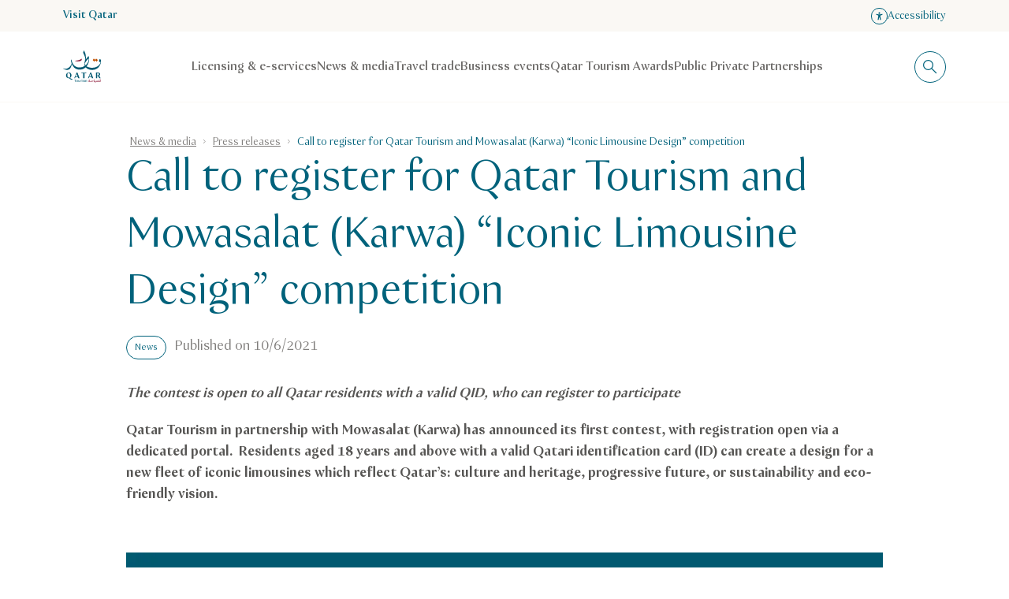

--- FILE ---
content_type: text/html;charset=utf-8
request_url: https://www.qatartourism.com/en/news-and-media/press-releases/call-to-register-for-the-iconic-limousine-design-competition
body_size: 28496
content:

<!DOCTYPE HTML>



<html lang="en" data-cn="false" dir="ltr">
<head>
  <meta charset="UTF-8"/>
  <title>Call to register for Qatar Tourism and Mowasalat (Karwa) “Iconic Limousine Design” competition  | Qatar Tourism</title>
  
  <meta name="description" content="Call to register for Qatar Tourism and Mowasalat (Karwa) “Iconic Limousine Design” competition "/>
  <meta name="template" content="page-pressarticle"/>
  <meta name="viewport" content="width=device-width, initial-scale=1"/>
  
  <meta name="google-site-verification" content="i_VwTOoYLDgujZRi76dTDiwfK_n5mvL1zhMcc96ETlI"/>
  

  


<script defer="defer" type="text/javascript" src="/.rum/@adobe/helix-rum-js@%5E2/dist/rum-standalone.js"></script>
<script type="text/javascript">
    <!--/* Update css variables as early as possible */-->
    const windowHeight = window.innerHeight;
    document.documentElement.classList.add('page--has-js');

    <!--/* Define brandname to implement different js logic per brand */-->
    window.brand = 'qatartourism';
</script>








<link rel="preload" href="/etc.clientlibs/visitqatar/clientlibs/clientlib-static/resources/fonts/VisitQatar-Light-cf11965d.woff2" as="font" type="font/woff2" crossorigin/>
<link rel="preload" href="/etc.clientlibs/visitqatar/clientlibs/clientlib-static/resources/fonts/VisitQatar-Regular-2244e31b.woff2" as="font" type="font/woff2" crossorigin/>
<link rel="preload" href="/etc.clientlibs/visitqatar/clientlibs/clientlib-static/resources/fonts/VisitQatar-Medium-b9c778d2.woff2" as="font" type="font/woff2" crossorigin/>
<link rel="preload" href="/etc.clientlibs/visitqatar/clientlibs/clientlib-static/resources/fonts/VisitQatar-Bold-3ca3ea27.woff2" as="font" type="font/woff2" crossorigin/>





<style type="text/css">
    @font-face {
        font-family: 'VisitQatar';
        src:
                url('/etc.clientlibs/visitqatar/clientlibs/clientlib-static/resources/fonts/VisitQatar-Light-cf11965d.woff2') format('woff'),
                url('/etc.clientlibs/visitqatar/clientlibs/clientlib-static/resources/fonts/VisitQatar-Light-de23e98f.woff') format('woff');
        font-weight: 300;
        font-style: normal;
        font-display: swap;
    }

    @font-face {
        font-family: 'VisitQatar';
        src:
                url('/etc.clientlibs/visitqatar/clientlibs/clientlib-static/resources/fonts/VisitQatar-Regular-2244e31b.woff2') format('woff'),
                url('/etc.clientlibs/visitqatar/clientlibs/clientlib-static/resources/fonts/VisitQatar-Regular-177176bf.woff') format('woff');
        font-weight: 400;
        font-style: normal;
        font-display: swap;
    }

    @font-face {
        font-family: 'VisitQatar';
        src:
                url('/etc.clientlibs/visitqatar/clientlibs/clientlib-static/resources/fonts/VisitQatar-Medium-b9c778d2.woff2') format('woff'),
                url('/etc.clientlibs/visitqatar/clientlibs/clientlib-static/resources/fonts/VisitQatar-Medium-9efb8b6a.woff') format('woff');
        font-weight: 500;
        font-style: normal;
        font-display: swap;
    }

    @font-face {
        font-family: 'VisitQatar';
        src:
                url('/etc.clientlibs/visitqatar/clientlibs/clientlib-static/resources/fonts/VisitQatar-Bold-3ca3ea27.woff2') format('woff'),
                url('/etc.clientlibs/visitqatar/clientlibs/clientlib-static/resources/fonts/VisitQatar-Bold-457b5494.woff') format('woff');
        font-weight: 700;
        font-style: normal;
        font-display: swap;
    }

    @font-face {
        font-family: 'VisitQatar-extra';
        src:
                url('/etc.clientlibs/visitqatar/clientlibs/clientlib-static/resources/fonts/OrchideaPro-Light.woff2') format('woff'),
                url('/etc.clientlibs/visitqatar/clientlibs/clientlib-static/resources/fonts/OrchideaPro-Light.woff') format('woff');
        font-weight: 300;
        font-style: normal;
        font-display: swap;
    }

    @font-face {
        font-family: 'VisitQatar-extra';
        src:
                url('/etc.clientlibs/visitqatar/clientlibs/clientlib-static/resources/fonts/OrchideaPro-Regular.woff2') format('woff'),
                url('/etc.clientlibs/visitqatar/clientlibs/clientlib-static/resources/fonts/OrchideaPro-Regular.woff') format('woff');
        font-weight: 400;
        font-style: normal;
        font-display: swap;
    }

    @font-face {
        font-family: 'VisitQatar-extra';
        src:
                url('/etc.clientlibs/visitqatar/clientlibs/clientlib-static/resources/fonts/OrchideaPro-Medium.woff2') format('woff'),
                url('/etc.clientlibs/visitqatar/clientlibs/clientlib-static/resources/fonts/OrchideaPro-Medium.woff') format('woff');
        font-weight: 500;
        font-style: normal;
        font-display: swap;
    }

    @font-face {
        font-family: 'VisitQatar-extra';
        src:
                url('/etc.clientlibs/visitqatar/clientlibs/clientlib-static/resources/fonts/OrchideaPro-Bold.woff2') format('woff'),
                url('/etc.clientlibs/visitqatar/clientlibs/clientlib-static/resources/fonts/OrchideaPro-Bold.woff') format('woff');
        font-weight: 700;
        font-style: normal;
        font-display: swap;
    }
</style>



    <script>
        window.labels = {
  "Visit Qatar": "Visit Qatar",
  "Qatar Tourism": "Qatar Tourism",
  "Doha Tattoo": "Doha Tattoo",
  "24 Hours": "24 Hours",
  "48 Hours": "48 Hours",
  "3+ Days": "3+ Days",
  "Answer": "Answer",
  "Browse": "Browse",
  "Trip Advisor": "Trip Advisor",
  "Tripadvisor Traveler Rating": "Tripadvisor Traveller Rating",
  "nights": "1 night | {count} nights",
  "persons": "1 person | {count} persons",
  "See offer": "See offer",
  "Premium": "Premium",
  "Per group": "Per group",
  "Per couple": "Per couple",
  "Per night": "Per night",
  "Per day": "Per day",
  "Per vehicle": "Per vehicle",
  "Per ride": "Per ride",
  "Per booking": "Per booking",
  "Per family": "Per family",
  "Per room": "Per room",
  "Per event": "Per event",
  "Per match": "Per match",
  "Per concert": "Per concert",
  "Per person": "Per person",
  "Per seat": "Per seat",
  "Per equipment": "Per equipment",
  "Per each": "Per each",
  "Per exhibition": "Per exhibition",
  "Per ticket": "Per ticket",
  "{count} m²": "{count} m²",
  "{count} results": "{count} results",
  "{count} pages": "{count} pages",
  "Show {count} results": "Show {count} results",
  "{count} guestrooms": "{count} guestrooms",
  "{count} meeting rooms": "{count} meeting rooms",
  "{count} days": "{count} days",
  "{count} results found": "{count} results found",
  "{count} results found<br />Did you mean <strong>{term}</strong>?": "{count} results found<br />Did you mean <strong>{term}</strong>?",
  "{count} itineraries found": "{count} itineraries found",
  "{count} Qatar events found": "{count} Qatar events found",
  "No events to show": "No events to show",
  "Generated PDF will contain no more than {0} events": "Generated PDF will contain no more than {0} events",
  "There was an error generating PDF": "There was an error generating PDF",
  "More than {count}": "More than {count}",
  "No results found for {query}<br />Showing results for <strong>{suggestedTerm}</strong>": "No results found for {query}<br />Showing results for <strong>{suggestedTerm}</strong>",
  "{label} is required": "{label} is required",
  "{label} cannot contain special characters": "{label} cannot contain special characters",
  "{month} in {country}": "{month} in {country}",
  "1 results": "1 results",
  "1 result": "1 result",
  "Show 1 result": "Show 1 result",
  "Price Ascending": "Price Ascending",
  "Price Descending": "Price Descending",
  "Sorting": "Sorting",
  "Business": "Business",
  "Copy code": "Copy code",
  "Code copied": "Code copied",
  "Copy link": "Copy link",
  "Copied!": "Copied!",
  "First name": "First name",
  "Failed": "Failed",
  "From {price}": "From {price}",
  "Leisure": "Leisure",
  "Load more": "Load more",
  "Surname": "Surname",
  "Email": "Email",
  "Emails": "Emails",
  "Spoken languages": "Spoken languages",
  "Website": "Website",
  "Event dates": "Event dates",
  "From {startDate} until {endDate}": "From {startDate} until {endDate}",
  "Filter events by category": "Filter events by category",
  "Filter events by start date": "Filter events by start date",
  "Filter events by end date": "Filter events by end date",
  "Filter events by location": "Filter events by location",
  "Number of guest rooms": "Number of guest rooms",
  "Max square meters": "Max square meters",
  "Number of meeting rooms": "Number of meeting rooms",
  "No. of meeting rooms": "No. of meeting rooms",
  "Highlighted": "Highlighted",
  "Country": "Country",
  "Legal disclaimer.visitqatar": "I accept Qatar Tourism’s <a href=\"https://visitqatar.com/intl-en/legal/privacy-notice\">Privacy policy</a> and <a href=\"https://visitqatar.com/intl-en/legal/terms-and-conditions\">Terms & Conditions</a>. This site is protected by reCAPTCHA and the <a href=\"https://policies.google.com/privacy\" target=\"_blank\">Google Privacy Policy</a> and <a href=\"https://policies.google.com/terms\" target=\"_blank\">Terms of Service</a>. All marketing communications will be solely in the English language.",
  "Legal disclaimer.qatartourism": "By subscribing, you agree to Qatar Tourism´s collection and processing of your personal information for purposes of direct marketing in accordance with its <a href=\"https://www.qatartourism.com/en/legal-pages/privacy-notice\">Privacy Policy</a> and <a href=\"https://www.qatartourism.com/en/legal-pages/terms-and-conditions\">Terms & Conditions</a>. You may opt out at any time. This site is protected by reCAPTCHA and the <a href=\"https://policies.google.com/privacy\" target=\"_blank\">Google Privacy Policy</a> and <a href=\"https://policies.google.com/terms\" target=\"_blank\">Terms of Service</a> apply.",
  "Organization name": "Organization name",
  "Postal code": "Postal code",
  "Subject": "Subject",
  "Date of birth": "Date of birth",
  "Open the “{title}” page in a new window": "Open the “{title}” page in a new window",
  "Phone number": "Phone number",
  "Discover": "Discover",
  "Read more about {0}": "Read more about {0}",
  "Message": "Message",
  "Multiple entries": "Multiple entries",
  "No results": "No results",
  "I allow the use of my personal data for statistical analysis and profiling purpose.": "I allow the use of my personal data for statistical analysis and profiling purpose.",
  "I would like to subscribe to the “{brandName}” newsletter.": "I would like to subscribe to the “{brandName}” newsletter.",
  "Form error": "Form error",
  "Please review the form fields above.": "Please review the form fields above.",
  "Please review the form fields below.": "Please review the form fields below.",
  "Recommended": "Recommended",
  "Search": "Search",
  "Search this site": "Search this site",
  "Searching...": "Searching...",
  "Search for events": "Search for events",
  "Search for venue": "Search for venue",
  "Search hotel name here": "Search hotel name here",
  "Single entry": "Single entry",
  "Stopover": "Stopover",
  "Subscribe": "Subscribe",
  "Success": "Success",
  "Thanks for getting in touch! We will contact you as soon as possible.": "Thanks for getting in touch! We will contact you as soon as possible.",
  "This filetype is not allowed": "This filetype is not allowed",
  "Travel type": "Travel type",
  "Error": "Error",
  "Explore Qatar in...": "Explore Qatar in...",
  "Scroll back to {0}": "Scroll back to {0}",
  "Scroll to {element}": "Scroll to {element}",
  "Sorry, something went wrong. Please try again later.": "Sorry, something went wrong. Please try again later.",
  "stars out of 5 based on": "stars out of 5 based on",
  "Submit": "Submit",
  "Back": "Back",
  "Next": "Next",
  "This field is required": "This field is required",
  "This field does not match the minimum length": "This field does not match the minimum length",
  "A valid email address consists of an email prefix and an email domain, separated by the “@” symbol. For example: example@mail.com": "A valid email address consists of an email prefix and an email domain, separated by the “@” symbol. For example: example@mail.com",
  "Read more": "Read more",
  "Read more about {topic}": "Read more about {topic}",
  "View more": "View more",
  "View more ({0})": "View more ({0})",
  "View less": "View less",
  "Learn more": "Learn more",
  "All": "All",
  "TopAttractions": "Top attractions",
  "Close": "Close",
  "Close notification": "Close notification",
  "Close search overlay": "Close search overlay",
  "Close popup": "Close popup",
  "Loading": "Loading",
  "Play": "Play",
  "Replay video": "Replay video",
  "Watch more videos:": "Watch more videos:",
  "interactive.video.player.button.pause": "Pause",
  "interactive.video.player.button.play": "Play",
  "interactive.video.player.button.mute": "Mute",
  "interactive.video.player.button.unmute": "Unmute",
  "interactive.video.player.splash.play": "Continue watching video",
  "interactive.video.player.splash.again": "Watch video again",
  "interactive.video.player.time.remaining": "Show remaining time",
  "interactive.video.player.time.current": "Show current time",
  "interactive.video.carousel.slide.prev": "Scroll to previous card",
  "interactive.video.carousel.slide.next": "Scroll to next card",
  "Leave": "Leave",
  "reviews": "reviews",
  "toBeConfirmed": "To be confirmed",
  "multipleLocations": "Multiple locations",
  "Filters": "Filters",
  "Filters ({count})": "Filters ({count})",
  "Filter by category": "Filter by category",
  "Display the results": "Display the results",
  "Categories": "Categories",
  "Category": "Category",
  "Days": "Days",
  "Type": "Type",
  "Date": "Date",
  "From": "From",
  "To": "To",
  "Coming soon": "Coming soon",
  "Today": "Today",
  "This week": "This week",
  "Next 30 days": "Next 30 days",
  "Next 3 months": "Next 3 months",
  "Next 6 months": "Next 6 months",
  "Start date": "Start date",
  "End date": "End date",
  "Select a date": "Select a date",
  "Place": "Place",
  "Clear all filters": "Clear all filters",
  "Sign up to receive news and updates": "Sign up to receive news and updates",
  "Tell us a litte more about yourself to help us personalise your experience and provide you with relevant deals & inspirations": "Tell us a litte more about yourself to help us personalise your experience and provide you with relevant deals & inspirations",
  "Thank you": "Thank you",
  "Thank you!": "Thank you!",
  "We have updated your preferences": "We have updated your preferences",
  "Thanks for subscribing to our newsletter": "Thanks for subscribing to our newsletter",
  "My nationality is": "My nationality is",
  "My preferred language is": "My preferred language is",
  "I am planning to travel in (month)": "I am planning to travel in (month)",
  "I am planning to travel in (year)": "I am planning to travel in (year)",
  "I am interested in": "I am interested in",
  "Culture enthusiasts": "Art & culture",
  "Share your location": "Share your location",
  "Shopping": "Shopping",
  "Romantic getaway": "Romantic getaway",
  "City breaks": "City break",
  "Popular attractions": "Popular attractions",
  "Popular links": "Popular links",
  "Try searching for": "Try searching for",
  "A phone number should start with a valid country code and national number. For example: +974 44 000000": "A phone number should start with a valid country code and national number. For example: +974 44 000000",
  "No results found": "No results found",
  "We found no results matching your search criteria": "We found no results matching your search criteria",
  "Here are some other options for you to explore": "Here are some other options for you to explore",
  "Try adjusting your filters to broaden your search": "Try adjusting your filters to broaden your search",
  "No thanks": "No thanks",
  "Visit this website to apply for visa to Qatar": "Visit this website to apply for visa to Qatar",
  "Zoom in": "Zoom in",
  "Zoom out": "Zoom out",
  "Online Event": "Online Event",
  "Citizen of": "Citizen of",
  "Plan your trip": "Plan your trip",
  "Purpose": "Purpose",
  "Resident of": "Resident of",
  "Duration": "Duration",
  "≤ 90 days": "≤ 90 days",
  "> 90 days": "> 90 days",
  "> 150 days": "> 150 days",
  "Apply here": "Apply here",
  "Apply": "Apply",
  "{count} of {total}": "{count} of {total}",
  "Previous": "Previous",
  "Toggle fullscreen": "Toggle fullscreen",
  "Very low": "Very low",
  "Low": "Low",
  "Moderate": "Moderate",
  "High": "High",
  "Very high": "Very high",
  "leisure": "Leisure",
  "business": "Business",
  "Event Type": "Event Type",
  "Filter events by event type": "Filter events by event type",
  "Free Event": "Free Event",
  "Sold out": "Sold out",
  "Top offer": "Top offer",
  "Off": "Off",
  "On": "On",
  "Filter events that are free": "Filter events that are free",
  "Highlighted events": "Highlighted events",
  "Highlighted offers": "Highlighted offers",
  "Go to event website": "Go to event website",
  "This is an external link": "This is an external link",
  "Email validation failed": "The e-mail address you provided appears to be incorrect.<br />Please check and resubmit the form.",
  "I live in": "I live in",
  "Welcome to Qatar!": "Welcome to Qatar!",
  "Get your dose of travel inspiration straight to your inbox.": "Get your dose of travel inspiration straight to your inbox.",
  "Welcome to our community!": "Welcome to our community!",
  "Would you like to share your preferences with us?": "Would you like to share your preferences with us?",
  "Your preferences have been noted.": "Your preferences have been noted.",
  "Share your preferences!": "Share your preferences!",
  "And let us create a great travel experience just for you.": "And let us create a great travel experience just for you.",
  "QID expiry date": "QID expiry date",
  "QID number": "QID number",
  "Design title": "Design title",
  "Design description": "Design description",
  "Design file": "Design file",
  "File must be less than <b>{filesize}MB</b>. Allowed file types: {filetypes}": "File must be less than <b>{filesize}MB</b>. Allowed file types: {filetypes}",
  "Design details": "Design details",
  "Submit a second design": "Submit a second design",
  "You have reached the limit of {count} words.": "You have reached the limit of {count} words.",
  "Max {count} words": "Max {count} words",
  "Select files": "Select files",
  "Invalid design title": "Please review your design title. It looks like you made a mistake.",
  "Invalid word count": "Please review your design description. Maximum number of words reached for design description.",
  "Let's go": "Let's go",
  "Winter (Oct-Apr)": "Winter (Oct-Apr)",
  "Summer(May-Sep)": "Summer(May-Sep)",
  "With family": "With family",
  "Going solo": "Going solo",
  "As a couple": "As a couple",
  "With friends": "With friends",
  "Female travellers": "Female travellers",
  "Opening times": "Opening times",
  "24 hours": "24 hours",
  "48 hours": "48 hours",
  "72 hours": "72 hours",
  "{0} h": "{0} h",
  "{0} mins": "{0} mins",
  "± {0} typically spent here": "± {0} typically spent here",
  "More than 3 days": "More than 3 days",
  "Other": "Other",
  "Beach holidays": "Beach holiday",
  "Desert": "Desert",
  "Romantic getaways": "Romantic getaway",
  "Public Art": "Public Art",
  "Culture": "Culture",
  "Food": "Food",
  "Relaxation": "Relaxation",
  "Art & culture": "Art & culture",
  "Adventure": "Adventure",
  "Adventures": "Adventure & sports",
  "Water sport": "Water sport",
  "City break": "City break",
  "Dining": "Dining",
  "Family fun": "Family fun",
  "Family break": "Family break",
  "Public art": "Public art",
  "Spa & wellness": "Spa & wellness",
  "Skip": "Skip",
  "You already completed a submission": "Sorry, you already completed a submission",
  "Invalid nr of designs": "We require you to submit at least one, maximum two designs",
  "Terms not accepted": "You should accept the terms & conditions to participate",
  "Recommended by {name}": "Recommended by {name}",
  "Meet the others": "Meet the others",
  "With": "With",
  "Use the trip planner": "Use the trip planner",
  "Tickets": "Tickets",
  "second": "seconds | second | seconds",
  "minute": "minutes | minute | minutes",
  "hour": "hours | hour | hours",
  "day": "days | day | days",
  "Spend up to": "Spend up to",
  "Additional information": "Additional information",
  "View details": "View details",
  "Phone": "Phone",
  "Find your agent": "Find your agent",
  "City": "City",
  "Filter partners by location": "Filter partners by location",
  "Sort": "Sort",
  "Sort by": "Sort by",
  "Results found": "Results found",
  "Result found": "Result found",
  "Results for {query}": "Results for {query}",
  "Reset filter": "Reset filter",
  "Reset filters": "Reset filters",
  "Maximum participants": "Maximum participants",
  "Standing crowd": "Standing crowd",
  "See less": "See less",
  "See more": "See more",
  "By title (a - z)": "By title (a - z)",
  "By title (z - a)": "By title (z - a)",
  "Destinations": "Destinations",
  "Minimum surface": "Minimum surface",
  "Minimum surface (m²)": "Minimum surface (m²)",
  "Insert number in m²": "Insert number in m²",
  "{0} m²": "{0} m²",
  "Type of venue": "Type of venue",
  "Layout of the room": "Layout of the room",
  "Filter venues": "Filter venues",
  "Filter venues by type": "Filter venues by type",
  "Get a proposal": "Get a proposal",
  "How many guests are expected?": "How many guests are expected?",
  "Number of participants": "Number of participants",
  "No. of participants": "No. of participants",
  "Enter no. of participants": "Enter no. of participants",
  "Enter number": "Enter number",
  "{count} participants": "{count} participants",
  "theatreCapacity": "Theatre",
  "classroomCapacity": "Classroom",
  "cabaretHalfmoonCapacity": "Cabaret/ Half-moon",
  "seatedBanquetCapacity": "Seated Banquet",
  "buffetBanquetCapacity": "Buffet Banquet",
  "cocktailReceptionCapacity": "Cocktail/ Reception",
  "shapeUCapacity": "U Shape",
  "Call me back": "Call me back",
  "Your selection": "Your selection",
  "Please select...": "Please select...",
  "Select date...": "Select date...",
  "Discounted": "Discounted",
  "Total price": "Total price",
  "Previous price": "Previous price",
  "Current price": "Current price",
  "Free": "Free",
  "Paid": "Paid",
  "View": "View",
  "Book now": "Book now",
  "No address specified": "No address specified",
  "Discount of": "Discount of",
  "Claim your offer": "Claim your offer",
  "What's included?": "What's included?",
  "Choose your preferred accommodation on the vendor`s website.": "Choose your preferred accommodation on the vendor`s website.",
  "The inclusions": "The inclusions",
  "Get inspired": "Get inspired",
  "Prefer not to say": "Prefer not to say",
  "Male": "Male",
  "Female": "Female",
  "Resident": "Resident",
  "Non-resident": "Non-resident",
  "View event": "View event",
  "See all offers": "See all offers",
  "See all {group} offers": "See all {group} offers",
  "event.listing.search.placeholder": "Search events",
  "event.listing.mobile.filters.title": "Filters",
  "event.listing.mobile.filters.clear.empty": "Clear",
  "event.listing.mobile.filters.clear": "Clear ({0})",
  "event.listing.mobile.filters.apply": "Apply",
  "newsletter.popup.form.submission.error": "Something went wrong, please try later",
  "newsletter.popup.form.email.validation.error": "There's an issue with your email. Please check and try again",
  "newsletter.popup.form.email.invalid.error": "Invalid email address.",
  "newsletter.popup.form.terms.required.error": "You must accept the privacy policy and the terms and conditions.",
  "profile.dropdown.toggle": "Open profile menu",
  "profile.contentgate.noprefselected.description.events": "You can personalise the events that you see here, by setting your travel preferences in your profile.",
  "profile.contentgate.noprefselected.description.offers": "You can personalise the deals and offers that you see here, by setting your travel preferences in your profile.",
  "profile.contentgate.noprefselected.btn": "Set preferences",
  "profile.contentgate.nomatch.offers": "Based on your selected travel preferences, there are no matching offers to display at the moment. Please, consider updating your preferences.",
  "profile.contentgate.nomatch.events": "Based on your selected travel preferences, there are no matching events to display at the moment. Please, consider updating your preferences.",
  "profile.events.error.loading": "Events couldn't be loaded. Please try again in a few moments.",
  "profile.events.noneInDateRange": "There are no events in the selected date range.",
  "profile.events.subtitle.today": "Happening today",
  "profile.events.subtitle.week": "Happening this week",
  "profile.events.subtitle.month": "Happening this month",
  "profile.events.subtitle.highlighted": "Highlighted events",
  "profile.offers.filter.title": "Pick an offer category:",
  "profile.offers.error.loading": "Offers couldn't be loaded. Please try again in a few moments.",
  "profile.details.title": "Personal settings",
  "profile.details.button.label": "Save changes",
  "profile.details.name": "Name",
  "profile.details.surname": "Surname",
  "profile.details.email": "Email",
  "profile.details.password": "Password",
  "profile.details.confirmpassword": "Confirm Password",
  "profile.details.country": "Country of residence",
  "profile.details.selectcountry": "Select your country of residence",
  "profile.details.emailagreement": "I agree to receive emails, promotions and general messages from Visit Qatar. In addition, I agree to Terms of Use and confirm I have read the Cookies and Privacy Statement",
  "profile.details.error.loading": "Your profile information couldn't be loaded. Please try again in a few moments.",
  "profile.details.error.updating": "There was an issue updating your profile. Please double-check the information and try again.",
  "profile.preferences.title": "Choose your preferences",
  "profile.preferences.button.label": "Save preferences",
  "profile.preferences.group.title.travels": "Travelling for",
  "profile.preferences.group.title.seasons": "Travelling during the",
  "profile.preferences.group.title.peoples": "Travelling with",
  "profile.preferences.group.title.interests": "Interests",
  "profile.preferences.error.loading": "Preferences couldn't be loaded. Please try again in a few moments.",
  "profile.preferences.error.updating": "Updating preferences failed. Please double-check the information and try again.",
  "profile.delete.instruction": "If you want to delete your profile <button class=\"text-ruby-500\">click here.</button>",
  "profile.delete.wrapper.title": "Delete user profile",
  "profile.delete.wrapper.description": "This will delete your profile both for the Visit Qatar website and the App.",
  "profile.deletemyprofile": "Delete my profile",
  "profile.delete.extended.description": "By deleting your profile, please note that you will lose the following:",
  "profile.delete.extended.description.statement1": "Personalized deals and offers on both the Visit Qatar website and app,",
  "profile.delete.extended.description.statement2": "Dedicated content,",
  "profile.delete.extended.description.statement3": "Your newsletter subscription.",
  "profile.delete.extended.warning": "There will be no way to recover your profile later.",
  "profile.delete.extended.cancel": "Cancel",
  "profile.delete.extended.confirm": "I want to delete my account",
  "Sign up": "Sign up",
  "Log in": "Log in",
  "Log in or Sign up": "Log in or Sign up",
  "Log out": "Log out",
  "Experience a special stopover in Qatar": "Experience a special stopover in Qatar",
  "Win tickets to Euro 2024 in Germany": "Win tickets to Euro 2024 in Germany",
  "Terms and conditions": "<a target=\"_blank\" href=\"https://visitqatar.com/content/dam/visitqatar/campaigns/uefa-2024/official-rules-UEFA-competition.pdf\">Terms & Conditions</a>",
  "Join us on an exciting journey as we take the Henri Delaunay trophy to Qatar's iconic landmarks before it heads to Germany for the Euro 2024 kick-off. Take our interactive quiz, learn more about Qatar's vibrant culture, and stand a chance to watch your favourite team in action. Are you ready? Let's get started!": "Join us on an exciting journey as we take the Henri Delaunay trophy to Qatar's iconic landmarks before it heads to Germany for the Euro 2024 kick-off. Take our interactive quiz, learn more about Qatar's vibrant culture, and stand a chance to watch your favourite team in action. Are you ready? Let's get started!",
  "First stop, the magnificent Inland Sea": "First stop, the magnificent Inland Sea",
  "Answer this question to enter the prize draw: what is the activity that the trophy can enjoy at the Inland Sea?": "Answer this question to enter the prize draw: what is the activity that the trophy can enjoy at the Inland Sea?",
  "1 possible answer.": "1 possible answer.",
  "Golf": "Golf",
  "Camel riding": "Camel riding",
  "Pearl diving": "Pearl diving",
  "Enter the vibrant Souq Waqif": "Enter the vibrant Souq Waqif",
  "Pick the must-do thing that the trophy should enjoy at this historic marketplace.": "Pick the must-do thing that the trophy should enjoy at this historic marketplace.",
  "Dune bashing": "Dune bashing",
  "Dhow boat tour": "Dhow boat tour",
  "See a falconry show": "See a falconry show",
  "Where is the trophy hiding?": "Where is the trophy hiding?",
  "The trophy is now visiting a waterfront museum housing priceless Islamic art masterpieces. What is it called?": "The trophy is now visiting a waterfront museum housing priceless Islamic art masterpieces. What is it called?",
  "National Museum of Qatar": "National Museum of Qatar",
  "Museum of Islamic Art": "Museum of Islamic Art",
  "Msheireb Museums": "Msheireb Museums",
  "3-2-1 Qatar Olympic & Sports Museum": "3-2-1 Qatar Olympic & Sports Museum",
  "A final stop at the captivating Lusail Marina": "A final stop at the captivating Lusail Marina",
  "Strolling along the tranquil promenade, with views of Katara Towers, you now dive into the blue depths of Marina Bay. Which precious gem has been living here for centuries?": "Strolling along the tranquil promenade, with views of Katara Towers, you now dive into the blue depths of Marina Bay. Which precious gem has been living here for centuries?",
  "Gold": "Gold",
  "Pearls": "Pearls",
  "Diamonds": "Diamonds",
  "Aquamarine": "Aquamarine",
  "Thanks for touring with the trophy!": "Thanks for touring with the trophy!",
  "You now stand a chance to win match tickets to UEFA Euro 2024 in Germany.": "You now stand a chance to win match tickets to UEFA Euro 2024 in Germany.",
  "Name": "Name",
  "Nationality": "Nationality",
  "Email address": "Email address",
  "Competition.terms": "I accept the competition <a target=\"_blank\" href=\"https://visitqatar.com/content/dam/visitqatar/campaigns/uefa-2024/official-rules-UEFA-competition.pdf\">Terms & Conditions</a>.",
  "Competition.subscribe": "Yes, I would like to subscribe to the newsletter of Visit Qatar and accept Qatar Tourism’s <a target=\"_blank\" href=\"https://visitqatar.com/intl-en/legal/privacy-notice\">Privacy Policy</a> and <a target=\"_blank\" href=\"https://visitqatar.com/intl-en/legal/terms-and-conditions\">Terms & Conditions</a>.",
  "Enter now": "Enter now",
  "Share this page": "Share this page",
  "Missing information: make sure you have submitted all your answers.": "Missing information: make sure you have submitted all your answers.",
  "Thank you for participating and good luck!": "Thank you for participating and good luck!",
  "Discover Qatar's Stopover Experience": "Discover Qatar's Stopover Experience",
  "Discover_link": "https://visitqatar.com/intl-en/campaigns/uefa-euro-2024",
  "Scroll down": "Scroll down",
  "Home": "Home",
  "Profile": "Profile",
  "Inland Sea": "Inland Sea",
  "Souq Waqif": "Souq Waqif",
  "MIA": "MIA",
  "Lusail Marina": "Lusail Marina",
  "invalidPhoneNumber": "Invalid phone number",
  "invalidEmail": "Invalid email address",
  "form.validation.error.value.mismatch": "{label} does not match the expected value, expected value is {expected}",
  "form.validation.error.too.short": "{label} must be at least {min} characters long",
  "form.validation.error.too.long": "{label} must not exceed {max} characters",
  "form.validation.error.value.missing": "{label} is required",
  "form.validation.error.pattern.mismatch": "{label} contains invalid characters",
  "termsAndConditionsLabel": "Terms & Conditions",
  "next.component.button.title": "Scroll to next section",
  "Something went wrong. Please refresh the page and try again.": "Something went wrong. Please refresh the page and try again.",
  "itineraries.filters.nomatch": "Whoops! We didn’t find any results matching your search.",
  "itineraries.filters.otheroptions": "Here some other options for you to explore.",
  "itineraries.listing.search.placeholder": "Search itineraries",
  "itineraries.listing.mobile.filters.title": "Filters",
  "itineraries.listing.mobile.filters.clear.empty": "Clear",
  "itineraries.listing.mobile.filters.clear": "Clear ({0})",
  "itineraries.listing.mobile.filters.apply": "Apply",
  "algolia.search.label": "Search",
  "algolia.search.autocomplete.see.all.results": "See all results",
  "algolia.search.autocomplete.suggested.searches": "Suggested Search",
  "algolia.search.autocomplete.popular.searches": "Popular searches",
  "newsletter.popup.validation.error.untrusted": "Your email appears to be from an untrusted source. If you regularly use it, proceed and submit. Or use an alternative email address.",
  "newsletter.popup.validation.error.invalid": "Your email address is incorrect. Please check the details and try again.",
  "Map": "Map",
  "Attraction": "Attraction",
  "Show less": "Show less"
};
        window.$t = (string) => {
            return window.labels[string] ? window.labels[string] : string;
        }
    </script>




    
    
<link rel="stylesheet" href="/etc.clientlibs/visitqatar/clientlibs/generated/clientlib-qatartourism.lc-4b5ae100aa0725f3b4fdfc3352a9bee1-lc.css" type="text/css">



    
    
<link rel="stylesheet" href="/etc.clientlibs/visitqatar/clientlibs/clientlib-base.lc-7a4f406f9dfd7519252a3478235eb897-lc.css" type="text/css">



    



<meta property="og:description" content="Call to register for Qatar Tourism and Mowasalat (Karwa) “Iconic Limousine Design” competition "/>
<meta property="og:title" content="Call to register for Qatar Tourism and Mowasalat (Karwa) “Iconic Limousine Design” competition "/>
<meta property="og:type" content="website"/>
<meta property="og:url" content="https://www.qatartourism.com/en/news-and-media/press-releases/call-to-register-for-the-iconic-limousine-design-competition"/>
<meta property="og:image" content="https://www.qatartourism.com/content/dam/visitqatar/placeholder/og-image.jpg/_jcr_content/renditions/medium-1280px.jpeg"/>





<script>
    window.digitalData = {
        page: {
            pageInfo: {
                pageName: 'Call to register for Qatar Tourism and Mowasalat (Karwa) “Iconic Limousine Design” competition ',
                pageURL: window.location.href,
                pageRef: document.referrer,
                pagePath: '/content/qatartourism/com/en/news-and-media/press-releases/call-to-register-for-the-iconic-limousine-design-competition',
                locale: navigator.language,
                host: 'www.qatartourism.com',
                environment: 'prod',
                category: ''
            }
        }
    }
</script>




    
    
    
    
    <script src="//assets.adobedtm.com/2674d65c4b65/66e6a57d6a98/launch-039766db62ba.min.js" async></script>




    
    <!-- Google Tag Manager -->
    <script>(function(w,d,s,l,i){w[l]=w[l]||[];w[l].push({'gtm.start':
            new Date().getTime(),event:'gtm.js'});var f=d.getElementsByTagName(s)[0],
        j=d.createElement(s),dl=l!='dataLayer'?'&l='+l:'';j.async=true;j.src=
        'https://www.googletagmanager.com/gtm.js?id='+i+dl;f.parentNode.insertBefore(j,f);
    })(window,document,'script','dataLayer','GTM-NWB2P5H');</script>
    <!-- End Google Tag Manager -->



    <link rel="shortcut icon" href="/content/dam/visitqatar/refdata/favicons/v3/favicon.ico"/>
    <link rel="apple-touch-icon" sizes="180x180" href="/content/dam/visitqatar/refdata/favicons/v3/apple-touch-icon.png"/>
    <link rel="icon" type="image/png" sizes="32x32" href="/content/dam/visitqatar/refdata/favicons/v3/favicon-32x32.png"/>
    <link rel="icon" type="image/png" sizes="16x16" href="/content/dam/visitqatar/refdata/favicons/v3/favicon-16x16.png"/>
    <link rel="manifest" href="/content/dam/visitqatar/refdata/favicons/v3/site.webmanifest"/>
    <link rel="mask-icon" href="/content/dam/visitqatar/refdata/favicons/v3/safari-pinned-tab.svg" color="#7D002A"/>
    <meta name="msapplication-TileColor" content="#7D002A"/>
    <meta name="msapplication-config" content="/content/dam/visitqatar/refdata/favicons/v3/browserconfig.xml"/>
    <meta name="theme-color" content="#FAF8F4"/>





  
    
    

    

    
    
    

  
</head>
<body class="page-qatartourism page basicpage page--page-pressarticle page--pressed-tab   " id="page-qatartourism-095b0d96fe" data-cmp-data-layer-enabled data-ds-character-enabled="false">
<script>
    window.adobeDataLayer = window.adobeDataLayer || [];
    adobeDataLayer.push({
        page: JSON.parse("{\x22page\u002Dqatartourism\u002D095b0d96fe\x22:{\x22@type\x22:\x22visitqatar\/components\/skeleton\/page\u002Dqatartourism\x22,\x22repo:modifyDate\x22:\x222021\u002D10\u002D12T07:22:11Z\x22,\x22dc:title\x22:\x22Call to register for Qatar Tourism and Mowasalat (Karwa) “Iconic Limousine Design” competition \x22,\x22dc:description\x22:\x22Call to register for Qatar Tourism and Mowasalat (Karwa) “Iconic Limousine Design” competition \x22,\x22xdm:template\x22:\x22\/conf\/qatartourism\/settings\/wcm\/templates\/page\u002Dpressarticle\x22,\x22repo:path\x22:\x22\/content\/qatartourism\/com\/en\/news\u002Dand\u002Dmedia\/press\u002Dreleases\/call\u002Dto\u002Dregister\u002Dfor\u002Dthe\u002Diconic\u002Dlimousine\u002Ddesign\u002Dcompetition.html\x22,\x22xdm:language\x22:\x22en\x22,\x22xdm:country\x22:\x22com\x22,\x22xdm:tags\x22:[],\x22nav:path\x22:\x22News \x26 media\/Press releases\/Call to register for Qatar Tourism and Mowasalat (Karwa) “Iconic Limousine Design” competition \x22}}"),
        event:'cmp:show:page',
        eventInfo: {
            path: 'page.page\u002Dqatartourism\u002D095b0d96fe'
        }
    });
</script>


    
    <!-- Google Tag Manager (noscript) -->
    <noscript><iframe src="https://www.googletagmanager.com/ns.html?id=GTM-NWB2P5H" height="0" width="0" style="display:none;visibility:hidden"></iframe></noscript>
    <!-- End Google Tag Manager (noscript) -->




    <a id="skip-to-main-content" class="cmp-page__skiptomaincontent-link" href="#main">Skip to main content</a>

    



    
<div id="app">
    <div class="root container responsivegrid">

    
    
    
    <div id="top" class="cmp-container">
        
        <div class="container responsivegrid">

    
    
    
    <div id="header" class="cmp-container">
        
        <div class="experiencefragment">
<div id="experiencefragment-96b66d390e" class="cmp-experiencefragment cmp-experiencefragment--notification">


    
    <div id="container-379ad727b0" class="cmp-container">
        


<div class="aem-Grid aem-Grid--12 aem-Grid--default--12 ">
    
    
    
</div>

    </div>

    
</div>

    
</div>
<div class="experiencefragment">
<div id="experiencefragment-aea8cecfe2" class="cmp-experiencefragment cmp-experiencefragment--header">


    
    
    
    <div id="container-508a1187b2" class="cmp-container">
        
        <div class="header">






<header class="qntc-header qntc-header__main opaque" data-cmp-data-layer="{&#34;header-4b7dcefbe3&#34;:{&#34;parentId&#34;:&#34;container-508a1187b2&#34;,&#34;@type&#34;:&#34;visitqatar/components/skeleton/header&#34;,&#34;xdm:language&#34;:&#34;en&#34;,&#34;xdm:country&#34;:&#34;&#34;,&#34;type&#34;:&#34;Header&#34;}}">
    <div class="d-none d-lg-block qntc-header__ribbon">
        <div class="mx-auto px-4 px-lg-12 px-xl-20">
        </div>
    </div>
    <div class="qntc-header__content position-relative">
        <div class="h-100 d-flex gap-5 gap-xl-8 align-items-center mx-auto px-4 px-lg-12 px-xl-20">
            <a href="https://www.qatartourism.com/en/home" class="d-flex flex-lg-shrink-0 h-100 py-2 py-lg-6 overflow-hidden qntc-header__home">
                <span class="visually-hidden">VisitQatar Homepage</span>
                
                <picture class="qntc-header__logo d-inline-block h-100">
                    <img loading="lazy" class="h-100 qntc-header__logo--when-opaque" src="/etc.clientlibs/visitqatar/clientlibs/clientlib-static/resources/img/logo-qatar-tourism.svg"/>
                    
                </picture>
            </a>
            <div class="qntc-nav flex-lg-grow-1 min-w-lg-0 h-100 d-flex d-lg-block align-items-center ms-auto ms-lg-none">
                <button class="qntc-nav__toggle qntc-nav-toggle d-flex d-lg-none justify-content-center align-items-center p-2" aria-expanded="false" aria-label="Open main navigation menu">
                    <span class="qntc-nav__toggle-line d-block" aria-hidden="true"></span>
                </button>
                <div class="qntc-nav__overlay h-100 closed top-0 bottom-0 start-0 end-0">
                    <div class="qntc-nav__overlay-bg top-0 bottom-0 start-0 end-0"></div>
                    <div class="qntc-nav__content w-100 w-sm-75 w-md-66 w-lg-100 h-100 d-flex flex-column flex-lg-row align-items-lg-center gap-lg-4 gap-xl-8" data-scroll-lock-scrollable>
                        <div class="qntc-header__toggles d-flex flex-wrap-reverse gap-6 ps-5 pe-3 py-4 ps-lg-0 pe-lg-0 py-lg-0 me-lg-12 me-xl-20">
                            <button class="d-flex justify-content-center align-items-center order-last d-lg-none ms-auto qntc-nav__toggle qntc-nav-toggle" aria-label="Close navigation">
                                <qntc-icon class="text-gray-800" style="width: 36px; height: 36px;" icon="Base / X"></qntc-icon>
                            </button>
                            
                            <button class="qntc-header__accessibe d-flex gap-1 justify-content-center align-items-center fs-sm" data-acsb-custom-trigger="true" aria-label="Open accessibility settings" data-cmp-data-layer="{&#34;header-4b7dcefbe3-accessibility-edfec39af8&#34;:{&#34;parentId&#34;:&#34;header-4b7dcefbe3&#34;,&#34;@type&#34;:&#34;visitqatar/components/skeleton/header/accessibility&#34;,&#34;dc:title&#34;:&#34;Open accessibility settings&#34;,&#34;xdm:language&#34;:&#34;en&#34;,&#34;xdm:country&#34;:&#34;&#34;}}" v-data-layer-event>
                                <qntc-icon class="qntc-header__toggle p-1" icon="/etc.clientlibs/visitqatar/clientlibs/clientlib-static/resources/img/accessibe.svg"></qntc-icon>
                                Accessibility
                            </button>
                            <div data-cmp-data-layer="{&#34;languagenavigation-8150a69fc7&#34;:{&#34;parentId&#34;:&#34;header-e165db458a&#34;,&#34;@type&#34;:&#34;visitqatar/components/skeleton/languagenavigation&#34;,&#34;repo:modifyDate&#34;:&#34;2022-11-10T09:17:58Z&#34;,&#34;xdm:language&#34;:&#34;en&#34;,&#34;xdm:country&#34;:&#34;&#34;,&#34;type&#34;:&#34;Language Navigation&#34;}}" id="languagenavigation-73f401000a" class="cmp-languagenavigation position-relative lh-base">
    
        <button class="cmp-languagenavigation__button h-100 d-flex gap-1 justify-content-center align-items-center d-none fs-sm" aria-label="Language navigation">
            <abbr class="qntc-header__toggle text-uppercase">en</abbr>
            English
        </button>
    
    <div class="cmp-languagenavigation__content" aria-hidden="true">
        <div class="cmp-languagenavigation__overlay"></div>
        <div class="cmp-languagenavigation__menu d-grid shadow-2xl w-100 w-sm-75 w-md-66 w-lg-33 w-xl-25 bg-gray-50">
            <div class="cmp-languagenavigation__header d-flex justify-content-between align-items-center bg-white">
                <p class="cmp-languagenavigation__heading text-primary fw-lg-semibold">
                    Select your language
                </p>
                <button class="cmp-languagenavigation__close d-flex justify-content-center align-items-center">
                    <qntc-icon class="text-gray-500" icon="Base / X"></qntc-icon>
                </button>
            </div>
            <nav class="cmp-languagenavigation__list overflow-auto" data-scroll-lock-scrollable>
                <ul class="cmp-languagenavigation__items gap-5 gap-lg-2 ">
                    
    <li class="cmp-languagenavigation__item cmp-languagenavigation__item--langcode-en cmp-languagenavigation__item--level-1 cmp-languagenavigation__item--active" data-cmp-data-layer="{&#34;languagenavigation-73f401000a-item-095b0d96fe&#34;:{&#34;parentId&#34;:&#34;languagenavigation-8150a69fc7&#34;,&#34;@type&#34;:&#34;visitqatar/components/skeleton/languagenavigation/item&#34;,&#34;repo:modifyDate&#34;:&#34;2022-11-10T09:17:58Z&#34;,&#34;dc:title&#34;:&#34;English&#34;,&#34;xdm:linkURL&#34;:&#34;https://www.qatartourism.com/en/news-and-media/press-releases/call-to-register-for-the-iconic-limousine-design-competition&#34;,&#34;xdm:language&#34;:&#34;en&#34;,&#34;xdm:country&#34;:&#34;&#34;}}">
        
    
    <a v-data-layer-event class="cmp-languagenavigation__item-link cmp-languagenavigation__item-link--active d-flex align-items-center justify-content-between text-decoration-none py-2" href="https://www.qatartourism.com/en/news-and-media/press-releases/call-to-register-for-the-iconic-limousine-design-competition" data-country-from-path="com" hreflang="en" lang="en" rel="alternate" title="View this page in English">
       <span class="cmp-languagenavigation__item-label">en</span>
       <qntc-icon icon="Base / Checkmark" class="fs-lg"></qntc-icon>
    </a>

        
    </li>

                </ul>
            </nav>
        </div>
    </div>
</div>

                        </div>
                        




<ul class="qntc-nav__links order-last flex-shrink-0 d-flex align-items-center text-sm fw-semibold mt-auto mx-5 mx-lg-12 mx-xl-20">
    
        <li class="qntc-nav__link text-nowrap">
            <a class="text-decoration-none text-reset" href="https://visitqatar.com/" target="_blank" data-cmp-data-layer="{&#34;navigation-79a93b040d&#34;:{&#34;parentId&#34;:&#34;header-e165db458a&#34;,&#34;@type&#34;:&#34;visitqatar/components/skeleton/navigation&#34;,&#34;repo:modifyDate&#34;:&#34;2026-01-22T10:41:06Z&#34;,&#34;dc:title&#34;:&#34;Visit Qatar&#34;,&#34;xdm:linkURL&#34;:&#34;https://visitqatar.com/&#34;,&#34;xdm:language&#34;:&#34;en&#34;,&#34;xdm:country&#34;:&#34;&#34;,&#34;type&#34;:&#34;Link&#34;}}" v-data-layer-event>
                Visit Qatar
            </a>
        </li>
    
</ul>
<nav class="w-100 h-lg-100 qntc-nav__list-container" id="navigation-76e7b23dc9" data-cmp-data-layer="{&#34;navigation-76e7b23dc9&#34;:{&#34;@type&#34;:&#34;visitqatar/components/skeleton/navigation&#34;,&#34;repo:modifyDate&#34;:&#34;2026-01-22T10:41:06Z&#34;}}">
    <div class="d-lg-flex h-100">
        <ul class="d-lg-flex flex-column flex-lg-row gap-4 gap-lg-6 gap-xl-8 mx-lg-auto qntc-nav__list h-100">
            <li class="qntc-nav__list-item" style="--qntc-nav-index: 0" data-cmp-data-layer="{&#34;navigation-76e7b23dc9-item-8c5999dc49&#34;:{&#34;@type&#34;:&#34;visitqatar/components/skeleton/navigation/item&#34;,&#34;repo:modifyDate&#34;:&#34;2024-04-03T17:49:55Z&#34;,&#34;dc:title&#34;:&#34;Licensing &amp; e-services&#34;,&#34;xdm:linkURL&#34;:&#34;/en/licensing-e-services&#34;}}">
                
                <button class="qntc-nav-category__toggle qntc-nav-category-toggle position-relative h-100 px-5 py-6 p-lg-0 d-flex justify-content-between justify-content-lg-center align-items-center w-100 text-start text-lg-center lh-1" data-category-toggle="navigation-licensing-e-services" aria-label="Open child navigation for Licensing &amp; e-services" aria-controls="navigation-licensing-e-services-category" aria-expanded="false">
                    Licensing &amp; e-services
                    <qntc-icon class="d-block d-lg-none pe-none" icon="Arrows / Arrow Right"></qntc-icon>
                </button>
                <div id="navigation-licensing-e-services-category" class="bg-white qntc-nav-category lh-base closed" data-category="navigation-licensing-e-services" data-scroll-lock-scrollable>
                    <div class="qntc-nav-category__header d-flex align-items-center m-5 d-lg-none">
                        <button class="qntc-nav-category-toggle" aria-label="Close navigation category">
                            <qntc-icon class="d-block text-primary pe-none" icon="Arrows / Arrow Left"></qntc-icon>
                        </button>
                        <span class="flex-grow-1 text-center fs-5 fw-semibold text-primary">Licensing &amp; e-services</span>
                        <button class="qntc-nav-toggle" aria-label="Close navigation">
                            <qntc-icon class="d-block pe-none" style="width: 36px; height: 36px;" icon="Base / X"></qntc-icon>
                        </button>
                    </div>

                    <ul class="qntc-nav-category__list position-relative d-flex flex-column flex-lg-wrap gap-8 gap-lg-5">
                        <li class="qntc-nav-category__item" data-cmp-data-layer="{&#34;navigation-76e7b23dc9-item-8c5999dc49&#34;:{&#34;@type&#34;:&#34;visitqatar/components/skeleton/navigation/item&#34;,&#34;repo:modifyDate&#34;:&#34;2024-04-03T17:49:55Z&#34;,&#34;dc:title&#34;:&#34;Licensing &amp; e-services&#34;,&#34;xdm:linkURL&#34;:&#34;/en/licensing-e-services&#34;}}">
                            <a class="qntc-nav-category__link d-flex align-items-center text-decoration-none fs-xl" href="/en/licensing-e-services" title="Licensing &amp; e-services" v-data-layer-event>
                                <span class="d-inline-block text-truncate max-w-100">
                                    Licensing &amp; e-services
                                </span>
                                <vue-icon class="qntc-nav-category__link-arrow" path="/content/dam/visitqatar/icons/arrow-right.svg"></vue-icon>
                                <div class="qntc-nav-category__link-info position-absolute top-0 bottom-0 end-0" tabindex="-1">
                                    <p class="qntc-nav-category__link-info__title text-primary fs-2xl text-clamp-2 mx-n4 px-4 mb-1">
                                        Licensing &amp; e-services
                                        <qntc-icon class="d-inline-block" in-text icon="Arrows / Full Arrow Right"></qntc-icon>
                                    </p>
                                    <span class="qntc-nav-category__link-info__desc text-gray-500 fs-sm text-clamp-2 mb-6">
                                        Experience seamless licensing and e-services with us, where convenience meets excellence in tourism management. 
                                    </span>
                                    
                                    <div class="min-h-100">
                                        
    
    
        <img width="8256" height="5504" loading="lazy" sizes="(min-width: 1024px) 45vw" src="/adobe/dynamicmedia/deliver/dm-aid--ac4a203b-2410-41c7-b7e8-fd9d499f96fb/dsc-9813.jpg?preferwebp=true&quality=75&width=480" srcset="/adobe/dynamicmedia/deliver/dm-aid--ac4a203b-2410-41c7-b7e8-fd9d499f96fb/dsc-9813.jpg?preferwebp=true&amp;quality=75&amp;width=480 480w, /adobe/dynamicmedia/deliver/dm-aid--ac4a203b-2410-41c7-b7e8-fd9d499f96fb/dsc-9813.jpg?preferwebp=true&amp;quality=75&amp;width=800 800w, /adobe/dynamicmedia/deliver/dm-aid--ac4a203b-2410-41c7-b7e8-fd9d499f96fb/dsc-9813.jpg?preferwebp=true&amp;quality=75&amp;width=1280 1280w, /adobe/dynamicmedia/deliver/dm-aid--ac4a203b-2410-41c7-b7e8-fd9d499f96fb/dsc-9813.jpg?preferwebp=true&amp;quality=75&amp;width=1920 1920w, /adobe/dynamicmedia/deliver/dm-aid--ac4a203b-2410-41c7-b7e8-fd9d499f96fb/dsc-9813.jpg?preferwebp=true&amp;quality=75&amp;width=2560 2560w" alt="Call to register for Qatar Tourism and Mowasalat (Karwa) “Iconic Limousine Design” competition " class="d-block w-100 h-100 rounded-3 cmp-image__image--cover cmp-image__image--pos- falsefalse"/>
    
    
    
    

                                    </div>
                                </div>
                            </a>
                        </li>
                        
                            
                            <li class="qntc-nav-category__item " data-cmp-data-layer="{&#34;navigation-76e7b23dc9-item-e357f5de56&#34;:{&#34;@type&#34;:&#34;visitqatar/components/skeleton/navigation/item&#34;,&#34;repo:modifyDate&#34;:&#34;2024-04-03T17:52:00Z&#34;,&#34;dc:title&#34;:&#34;E-services&#34;,&#34;xdm:linkURL&#34;:&#34;/en/licensing-e-services/e-services&#34;}}">
                                <a class="qntc-nav-category__link d-flex align-items-center text-decoration-none fs-xl" href="/en/licensing-e-services/e-services" title="E-services" v-data-layer-event>
                                    <span class="d-inline-block text-truncate max-w-100">
                                        E-services
                                    </span>
                                    <vue-icon class="qntc-nav-category__link-arrow" path="/content/dam/visitqatar/icons/arrow-right.svg"></vue-icon>
                                    
                                        <div class="qntc-nav-category__link-info position-absolute top-0 bottom-0 end-0" tabindex="-1">
                                            <p class="qntc-nav-category__link-info__title text-primary fs-2xl text-clamp-2 mx-n4 px-4 mb-1">
                                                E-services
                                                <qntc-icon class="d-inline-block" in-text icon="Arrows / Full Arrow Right"></qntc-icon>
                                            </p>
                                            <span class="qntc-nav-category__link-info__desc text-gray-500 fs-sm text-clamp-2 mb-6">
                                                E-services enable businesses, event-organizing entities, hotels and others to take advantage of relevant services in a few simple steps.
                                            </span>
                                            
                                            <div class="min-h-100">
                                                
    
    
        <img width="2650" height="1769" loading="lazy" sizes="(min-width: 1024px) 45vw" src="/adobe/dynamicmedia/deliver/dm-aid--1d8fe0d3-31fc-4ead-b1a8-f4886185d34f/deccsec2-cmyk.jpg?preferwebp=true&quality=75&width=180" srcset="/adobe/dynamicmedia/deliver/dm-aid--1d8fe0d3-31fc-4ead-b1a8-f4886185d34f/deccsec2-cmyk.jpg?preferwebp=true&amp;quality=75&amp;width=180 180w, /adobe/dynamicmedia/deliver/dm-aid--1d8fe0d3-31fc-4ead-b1a8-f4886185d34f/deccsec2-cmyk.jpg?preferwebp=true&amp;quality=75&amp;width=360 360w, /adobe/dynamicmedia/deliver/dm-aid--1d8fe0d3-31fc-4ead-b1a8-f4886185d34f/deccsec2-cmyk.jpg?preferwebp=true&amp;quality=75&amp;width=480 480w, /adobe/dynamicmedia/deliver/dm-aid--1d8fe0d3-31fc-4ead-b1a8-f4886185d34f/deccsec2-cmyk.jpg?preferwebp=true&amp;quality=75&amp;width=800 800w, /adobe/dynamicmedia/deliver/dm-aid--1d8fe0d3-31fc-4ead-b1a8-f4886185d34f/deccsec2-cmyk.jpg?preferwebp=true&amp;quality=75&amp;width=1280 1280w, /adobe/dynamicmedia/deliver/dm-aid--1d8fe0d3-31fc-4ead-b1a8-f4886185d34f/deccsec2-cmyk.jpg?preferwebp=true&amp;quality=75&amp;width=1920 1920w, /adobe/dynamicmedia/deliver/dm-aid--1d8fe0d3-31fc-4ead-b1a8-f4886185d34f/deccsec2-cmyk.jpg?preferwebp=true&amp;quality=75&amp;width=2560 2560w" alt="Call to register for Qatar Tourism and Mowasalat (Karwa) “Iconic Limousine Design” competition " class="d-block w-100 h-100 rounded-3 cmp-image__image--cover cmp-image__image--pos- falsefalse"/>
    
    
    
    

                                            </div>
                                        </div>
                                    
                                </a>
                            </li>
                        
                            
                            <li class="qntc-nav-category__item " data-cmp-data-layer="{&#34;navigation-76e7b23dc9-item-3ff19de5e1&#34;:{&#34;@type&#34;:&#34;visitqatar/components/skeleton/navigation/item&#34;,&#34;repo:modifyDate&#34;:&#34;2025-06-02T11:37:26Z&#34;,&#34;dc:title&#34;:&#34;Qatar Clean&#34;,&#34;xdm:linkURL&#34;:&#34;/en/licensing-e-services/qatar-clean&#34;}}">
                                <a class="qntc-nav-category__link d-flex align-items-center text-decoration-none fs-xl" href="/en/licensing-e-services/qatar-clean" title="Qatar Clean" v-data-layer-event>
                                    <span class="d-inline-block text-truncate max-w-100">
                                        Qatar Clean
                                    </span>
                                    <vue-icon class="qntc-nav-category__link-arrow" path="/content/dam/visitqatar/icons/arrow-right.svg"></vue-icon>
                                    
                                        <div class="qntc-nav-category__link-info position-absolute top-0 bottom-0 end-0" tabindex="-1">
                                            <p class="qntc-nav-category__link-info__title text-primary fs-2xl text-clamp-2 mx-n4 px-4 mb-1">
                                                Qatar Clean
                                                <qntc-icon class="d-inline-block" in-text icon="Arrows / Full Arrow Right"></qntc-icon>
                                            </p>
                                            <span class="qntc-nav-category__link-info__desc text-gray-500 fs-sm text-clamp-2 mb-6">
                                                Qatar Clean is an initiative launched to ensure maximum safety for all travellers and residents.
                                            </span>
                                            
                                            <div class="min-h-100">
                                                
    
    
        <img width="5760" height="3840" loading="lazy" sizes="(min-width: 1024px) 45vw" src="/adobe/dynamicmedia/deliver/dm-aid--bffd8e59-1510-426c-a71c-39747a5c7adc/sheraton-qntc-qatar-clean.jpg?preferwebp=true&quality=75&width=180" srcset="/adobe/dynamicmedia/deliver/dm-aid--bffd8e59-1510-426c-a71c-39747a5c7adc/sheraton-qntc-qatar-clean.jpg?preferwebp=true&amp;quality=75&amp;width=180 180w, /adobe/dynamicmedia/deliver/dm-aid--bffd8e59-1510-426c-a71c-39747a5c7adc/sheraton-qntc-qatar-clean.jpg?preferwebp=true&amp;quality=75&amp;width=360 360w, /adobe/dynamicmedia/deliver/dm-aid--bffd8e59-1510-426c-a71c-39747a5c7adc/sheraton-qntc-qatar-clean.jpg?preferwebp=true&amp;quality=75&amp;width=480 480w, /adobe/dynamicmedia/deliver/dm-aid--bffd8e59-1510-426c-a71c-39747a5c7adc/sheraton-qntc-qatar-clean.jpg?preferwebp=true&amp;quality=75&amp;width=800 800w, /adobe/dynamicmedia/deliver/dm-aid--bffd8e59-1510-426c-a71c-39747a5c7adc/sheraton-qntc-qatar-clean.jpg?preferwebp=true&amp;quality=75&amp;width=1280 1280w, /adobe/dynamicmedia/deliver/dm-aid--bffd8e59-1510-426c-a71c-39747a5c7adc/sheraton-qntc-qatar-clean.jpg?preferwebp=true&amp;quality=75&amp;width=1920 1920w, /adobe/dynamicmedia/deliver/dm-aid--bffd8e59-1510-426c-a71c-39747a5c7adc/sheraton-qntc-qatar-clean.jpg?preferwebp=true&amp;quality=75&amp;width=2560 2560w" alt="Call to register for Qatar Tourism and Mowasalat (Karwa) “Iconic Limousine Design” competition " class="d-block w-100 h-100 rounded-3 cmp-image__image--cover cmp-image__image--pos- falsefalse"/>
    
    
    
    

                                            </div>
                                        </div>
                                    
                                </a>
                            </li>
                        
                            
                            <li class="qntc-nav-category__item " data-cmp-data-layer="{&#34;navigation-76e7b23dc9-item-8386d678d6&#34;:{&#34;@type&#34;:&#34;visitqatar/components/skeleton/navigation/item&#34;,&#34;repo:modifyDate&#34;:&#34;2024-04-03T17:53:58Z&#34;,&#34;dc:title&#34;:&#34;Legislation&#34;,&#34;xdm:linkURL&#34;:&#34;/en/licensing-e-services/legislation&#34;}}">
                                <a class="qntc-nav-category__link d-flex align-items-center text-decoration-none fs-xl" href="/en/licensing-e-services/legislation" title="Legislation" v-data-layer-event>
                                    <span class="d-inline-block text-truncate max-w-100">
                                        Legislation
                                    </span>
                                    <vue-icon class="qntc-nav-category__link-arrow" path="/content/dam/visitqatar/icons/arrow-right.svg"></vue-icon>
                                    
                                        <div class="qntc-nav-category__link-info position-absolute top-0 bottom-0 end-0" tabindex="-1">
                                            <p class="qntc-nav-category__link-info__title text-primary fs-2xl text-clamp-2 mx-n4 px-4 mb-1">
                                                Legislation
                                                <qntc-icon class="d-inline-block" in-text icon="Arrows / Full Arrow Right"></qntc-icon>
                                            </p>
                                            <span class="qntc-nav-category__link-info__desc text-gray-500 fs-sm text-clamp-2 mb-6">
                                                Stay up to date with the latest circulars, key laws, policies and legislative updates from the Qatar National Tourism Council.
                                            </span>
                                            
                                            <div class="min-h-100">
                                                
    
    
        <img width="2650" height="1765" loading="lazy" sizes="(min-width: 1024px) 45vw" src="/adobe/dynamicmedia/deliver/dm-aid--52b9a7af-7056-4355-89c6-34128868dfbb/qncc-sec-2.jpg?preferwebp=true&quality=75&width=180" srcset="/adobe/dynamicmedia/deliver/dm-aid--52b9a7af-7056-4355-89c6-34128868dfbb/qncc-sec-2.jpg?preferwebp=true&amp;quality=75&amp;width=180 180w, /adobe/dynamicmedia/deliver/dm-aid--52b9a7af-7056-4355-89c6-34128868dfbb/qncc-sec-2.jpg?preferwebp=true&amp;quality=75&amp;width=360 360w, /adobe/dynamicmedia/deliver/dm-aid--52b9a7af-7056-4355-89c6-34128868dfbb/qncc-sec-2.jpg?preferwebp=true&amp;quality=75&amp;width=480 480w, /adobe/dynamicmedia/deliver/dm-aid--52b9a7af-7056-4355-89c6-34128868dfbb/qncc-sec-2.jpg?preferwebp=true&amp;quality=75&amp;width=800 800w, /adobe/dynamicmedia/deliver/dm-aid--52b9a7af-7056-4355-89c6-34128868dfbb/qncc-sec-2.jpg?preferwebp=true&amp;quality=75&amp;width=1280 1280w, /adobe/dynamicmedia/deliver/dm-aid--52b9a7af-7056-4355-89c6-34128868dfbb/qncc-sec-2.jpg?preferwebp=true&amp;quality=75&amp;width=1920 1920w, /adobe/dynamicmedia/deliver/dm-aid--52b9a7af-7056-4355-89c6-34128868dfbb/qncc-sec-2.jpg?preferwebp=true&amp;quality=75&amp;width=2560 2560w" alt="Call to register for Qatar Tourism and Mowasalat (Karwa) “Iconic Limousine Design” competition " class="d-block w-100 h-100 rounded-3 cmp-image__image--cover cmp-image__image--pos- falsefalse"/>
    
    
    
    

                                            </div>
                                        </div>
                                    
                                </a>
                            </li>
                        
                            
                            <li class="qntc-nav-category__item " data-cmp-data-layer="{&#34;navigation-76e7b23dc9-item-9f7e33f746&#34;:{&#34;@type&#34;:&#34;visitqatar/components/skeleton/navigation/item&#34;,&#34;repo:modifyDate&#34;:&#34;2024-04-03T17:55:08Z&#34;,&#34;dc:title&#34;:&#34;Invest in Qatar&#34;,&#34;xdm:linkURL&#34;:&#34;/en/licensing-e-services/investinqatar&#34;}}">
                                <a class="qntc-nav-category__link d-flex align-items-center text-decoration-none fs-xl" href="/en/licensing-e-services/investinqatar" title="Invest in Qatar" v-data-layer-event>
                                    <span class="d-inline-block text-truncate max-w-100">
                                        Invest in Qatar
                                    </span>
                                    <vue-icon class="qntc-nav-category__link-arrow" path="/content/dam/visitqatar/icons/arrow-right.svg"></vue-icon>
                                    
                                        <div class="qntc-nav-category__link-info position-absolute top-0 bottom-0 end-0" tabindex="-1">
                                            <p class="qntc-nav-category__link-info__title text-primary fs-2xl text-clamp-2 mx-n4 px-4 mb-1">
                                                Invest in Qatar
                                                <qntc-icon class="d-inline-block" in-text icon="Arrows / Full Arrow Right"></qntc-icon>
                                            </p>
                                            <span class="qntc-nav-category__link-info__desc text-gray-500 fs-sm text-clamp-2 mb-6">
                                                Qatar is a global financial hub where businesses thrive. Set up your business in Qatar for endless growth and opportunities.
                                            </span>
                                            
                                            <div class="min-h-100">
                                                
    
    
        <img width="2048" height="1365" loading="lazy" sizes="(min-width: 1024px) 45vw" src="/adobe/dynamicmedia/deliver/dm-aid--d0c191f7-52fb-4cff-95d1-c62711fa7af5/-31a3798.jpg?preferwebp=true&quality=75&width=180" srcset="/adobe/dynamicmedia/deliver/dm-aid--d0c191f7-52fb-4cff-95d1-c62711fa7af5/-31a3798.jpg?preferwebp=true&amp;quality=75&amp;width=180 180w, /adobe/dynamicmedia/deliver/dm-aid--d0c191f7-52fb-4cff-95d1-c62711fa7af5/-31a3798.jpg?preferwebp=true&amp;quality=75&amp;width=360 360w, /adobe/dynamicmedia/deliver/dm-aid--d0c191f7-52fb-4cff-95d1-c62711fa7af5/-31a3798.jpg?preferwebp=true&amp;quality=75&amp;width=480 480w, /adobe/dynamicmedia/deliver/dm-aid--d0c191f7-52fb-4cff-95d1-c62711fa7af5/-31a3798.jpg?preferwebp=true&amp;quality=75&amp;width=800 800w, /adobe/dynamicmedia/deliver/dm-aid--d0c191f7-52fb-4cff-95d1-c62711fa7af5/-31a3798.jpg?preferwebp=true&amp;quality=75&amp;width=1280 1280w, /adobe/dynamicmedia/deliver/dm-aid--d0c191f7-52fb-4cff-95d1-c62711fa7af5/-31a3798.jpg?preferwebp=true&amp;quality=75&amp;width=1920 1920w, /adobe/dynamicmedia/deliver/dm-aid--d0c191f7-52fb-4cff-95d1-c62711fa7af5/-31a3798.jpg?preferwebp=true&amp;quality=75&amp;width=2048 2048w" alt="Call to register for Qatar Tourism and Mowasalat (Karwa) “Iconic Limousine Design” competition " class="d-block w-100 h-100 rounded-3 cmp-image__image--cover cmp-image__image--pos- falsefalse"/>
    
    
    
    

                                            </div>
                                        </div>
                                    
                                </a>
                            </li>
                        
                            
                            <li class="qntc-nav-category__item " data-cmp-data-layer="{&#34;navigation-76e7b23dc9-item-987a3998de&#34;:{&#34;@type&#34;:&#34;visitqatar/components/skeleton/navigation/item&#34;,&#34;repo:modifyDate&#34;:&#34;2025-06-02T11:39:25Z&#34;,&#34;dc:title&#34;:&#34;Qatar Experience&#34;,&#34;xdm:linkURL&#34;:&#34;/en/licensing-e-services/qatar-experience&#34;}}">
                                <a class="qntc-nav-category__link d-flex align-items-center text-decoration-none fs-xl" href="/en/licensing-e-services/qatar-experience" title="Qatar Experience" v-data-layer-event>
                                    <span class="d-inline-block text-truncate max-w-100">
                                        Qatar Experience
                                    </span>
                                    <vue-icon class="qntc-nav-category__link-arrow" path="/content/dam/visitqatar/icons/arrow-right.svg"></vue-icon>
                                    
                                        <div class="qntc-nav-category__link-info position-absolute top-0 bottom-0 end-0" tabindex="-1">
                                            <p class="qntc-nav-category__link-info__title text-primary fs-2xl text-clamp-2 mx-n4 px-4 mb-1">
                                                Qatar Experience
                                                <qntc-icon class="d-inline-block" in-text icon="Arrows / Full Arrow Right"></qntc-icon>
                                            </p>
                                            <span class="qntc-nav-category__link-info__desc text-gray-500 fs-sm text-clamp-2 mb-6">
                                                Video-based tourism training for Qatar’s light vehicle transportation sector.
                                            </span>
                                            
                                            <div class="min-h-100">
                                                
    
    
        <img width="5186" height="3133" loading="lazy" sizes="(min-width: 1024px) 45vw" src="/adobe/dynamicmedia/deliver/dm-aid--326d9022-93a4-4120-a51b-e094eb6e53bd/doha-healthcare-week.jpg?preferwebp=true&quality=75&width=180" srcset="/adobe/dynamicmedia/deliver/dm-aid--326d9022-93a4-4120-a51b-e094eb6e53bd/doha-healthcare-week.jpg?preferwebp=true&amp;quality=75&amp;width=180 180w, /adobe/dynamicmedia/deliver/dm-aid--326d9022-93a4-4120-a51b-e094eb6e53bd/doha-healthcare-week.jpg?preferwebp=true&amp;quality=75&amp;width=360 360w, /adobe/dynamicmedia/deliver/dm-aid--326d9022-93a4-4120-a51b-e094eb6e53bd/doha-healthcare-week.jpg?preferwebp=true&amp;quality=75&amp;width=480 480w, /adobe/dynamicmedia/deliver/dm-aid--326d9022-93a4-4120-a51b-e094eb6e53bd/doha-healthcare-week.jpg?preferwebp=true&amp;quality=75&amp;width=800 800w, /adobe/dynamicmedia/deliver/dm-aid--326d9022-93a4-4120-a51b-e094eb6e53bd/doha-healthcare-week.jpg?preferwebp=true&amp;quality=75&amp;width=1280 1280w, /adobe/dynamicmedia/deliver/dm-aid--326d9022-93a4-4120-a51b-e094eb6e53bd/doha-healthcare-week.jpg?preferwebp=true&amp;quality=75&amp;width=1920 1920w, /adobe/dynamicmedia/deliver/dm-aid--326d9022-93a4-4120-a51b-e094eb6e53bd/doha-healthcare-week.jpg?preferwebp=true&amp;quality=75&amp;width=2560 2560w" alt="Call to register for Qatar Tourism and Mowasalat (Karwa) “Iconic Limousine Design” competition " class="d-block w-100 h-100 rounded-3 cmp-image__image--cover cmp-image__image--pos- falsefalse"/>
    
    
    
    

                                            </div>
                                        </div>
                                    
                                </a>
                            </li>
                        
                            
                            <li class="qntc-nav-category__item " data-cmp-data-layer="{&#34;navigation-76e7b23dc9-item-cc255ed32d&#34;:{&#34;@type&#34;:&#34;visitqatar/components/skeleton/navigation/item&#34;,&#34;repo:modifyDate&#34;:&#34;2025-10-02T10:02:43Z&#34;,&#34;dc:title&#34;:&#34;Tenders&#34;,&#34;xdm:linkURL&#34;:&#34;/en/licensing-e-services/tenders&#34;}}">
                                <a class="qntc-nav-category__link d-flex align-items-center text-decoration-none fs-xl" href="/en/licensing-e-services/tenders" title="Tenders" v-data-layer-event>
                                    <span class="d-inline-block text-truncate max-w-100">
                                        Tenders
                                    </span>
                                    <vue-icon class="qntc-nav-category__link-arrow" path="/content/dam/visitqatar/icons/arrow-right.svg"></vue-icon>
                                    
                                        <div class="qntc-nav-category__link-info position-absolute top-0 bottom-0 end-0" tabindex="-1">
                                            <p class="qntc-nav-category__link-info__title text-primary fs-2xl text-clamp-2 mx-n4 px-4 mb-1">
                                                Tenders
                                                <qntc-icon class="d-inline-block" in-text icon="Arrows / Full Arrow Right"></qntc-icon>
                                            </p>
                                            <span class="qntc-nav-category__link-info__desc text-gray-500 fs-sm text-clamp-2 mb-6">
                                                Get the latest tender briefs and business opportunities with Visit Qatar.
                                            </span>
                                            
                                            <div class="min-h-100">
                                                
    
    
        <img width="1336" height="753" loading="lazy" sizes="(min-width: 1024px) 45vw" src="/adobe/dynamicmedia/deliver/dm-aid--e8fc9b28-d53d-4aa8-a632-68fbef885969/qabila-westbay-hotel1.jpg?preferwebp=true&quality=75&width=180" srcset="/adobe/dynamicmedia/deliver/dm-aid--e8fc9b28-d53d-4aa8-a632-68fbef885969/qabila-westbay-hotel1.jpg?preferwebp=true&amp;quality=75&amp;width=180 180w, /adobe/dynamicmedia/deliver/dm-aid--e8fc9b28-d53d-4aa8-a632-68fbef885969/qabila-westbay-hotel1.jpg?preferwebp=true&amp;quality=75&amp;width=360 360w, /adobe/dynamicmedia/deliver/dm-aid--e8fc9b28-d53d-4aa8-a632-68fbef885969/qabila-westbay-hotel1.jpg?preferwebp=true&amp;quality=75&amp;width=480 480w, /adobe/dynamicmedia/deliver/dm-aid--e8fc9b28-d53d-4aa8-a632-68fbef885969/qabila-westbay-hotel1.jpg?preferwebp=true&amp;quality=75&amp;width=800 800w, /adobe/dynamicmedia/deliver/dm-aid--e8fc9b28-d53d-4aa8-a632-68fbef885969/qabila-westbay-hotel1.jpg?preferwebp=true&amp;quality=75&amp;width=1280 1280w, /adobe/dynamicmedia/deliver/dm-aid--e8fc9b28-d53d-4aa8-a632-68fbef885969/qabila-westbay-hotel1.jpg?preferwebp=true&amp;quality=75&amp;width=1336 1336w, /adobe/dynamicmedia/deliver/dm-aid--e8fc9b28-d53d-4aa8-a632-68fbef885969/qabila-westbay-hotel1.jpg?preferwebp=true&amp;quality=75&amp;width=1336 1336w" alt="Call to register for Qatar Tourism and Mowasalat (Karwa) “Iconic Limousine Design” competition " class="d-block w-100 h-100 rounded-3 cmp-image__image--cover cmp-image__image--pos- falsefalse"/>
    
    
    
    

                                            </div>
                                        </div>
                                    
                                </a>
                            </li>
                        
                            
                            <li class="qntc-nav-category__item " data-cmp-data-layer="{&#34;navigation-76e7b23dc9-item-3e09609565&#34;:{&#34;@type&#34;:&#34;visitqatar/components/skeleton/navigation/item&#34;,&#34;repo:modifyDate&#34;:&#34;2025-06-02T11:37:55Z&#34;,&#34;dc:title&#34;:&#34;Taste of Qatar&#34;,&#34;xdm:linkURL&#34;:&#34;/en/licensing-e-services/taste-of-qatar&#34;}}">
                                <a class="qntc-nav-category__link d-flex align-items-center text-decoration-none fs-xl" href="/en/licensing-e-services/taste-of-qatar" title="Taste of Qatar" v-data-layer-event>
                                    <span class="d-inline-block text-truncate max-w-100">
                                        Taste of Qatar
                                    </span>
                                    <vue-icon class="qntc-nav-category__link-arrow" path="/content/dam/visitqatar/icons/arrow-right.svg"></vue-icon>
                                    
                                        <div class="qntc-nav-category__link-info position-absolute top-0 bottom-0 end-0" tabindex="-1">
                                            <p class="qntc-nav-category__link-info__title text-primary fs-2xl text-clamp-2 mx-n4 px-4 mb-1">
                                                Taste of Qatar
                                                <qntc-icon class="d-inline-block" in-text icon="Arrows / Full Arrow Right"></qntc-icon>
                                            </p>
                                            <span class="qntc-nav-category__link-info__desc text-gray-500 fs-sm text-clamp-2 mb-6">
                                                Exciting new restaurant rating programme designed to celebrate excellence and foster innovation.
                                            </span>
                                            
                                            <div class="min-h-100">
                                                
    
    
        <img width="2300" height="1000" loading="lazy" sizes="(min-width: 1024px) 45vw" src="/adobe/dynamicmedia/deliver/dm-aid--b8586087-2676-44ae-b565-359374e1fe6f/taste-of-qatar01.jpg?preferwebp=true&quality=75&width=180" srcset="/adobe/dynamicmedia/deliver/dm-aid--b8586087-2676-44ae-b565-359374e1fe6f/taste-of-qatar01.jpg?preferwebp=true&amp;quality=75&amp;width=180 180w, /adobe/dynamicmedia/deliver/dm-aid--b8586087-2676-44ae-b565-359374e1fe6f/taste-of-qatar01.jpg?preferwebp=true&amp;quality=75&amp;width=360 360w, /adobe/dynamicmedia/deliver/dm-aid--b8586087-2676-44ae-b565-359374e1fe6f/taste-of-qatar01.jpg?preferwebp=true&amp;quality=75&amp;width=480 480w, /adobe/dynamicmedia/deliver/dm-aid--b8586087-2676-44ae-b565-359374e1fe6f/taste-of-qatar01.jpg?preferwebp=true&amp;quality=75&amp;width=800 800w, /adobe/dynamicmedia/deliver/dm-aid--b8586087-2676-44ae-b565-359374e1fe6f/taste-of-qatar01.jpg?preferwebp=true&amp;quality=75&amp;width=1280 1280w, /adobe/dynamicmedia/deliver/dm-aid--b8586087-2676-44ae-b565-359374e1fe6f/taste-of-qatar01.jpg?preferwebp=true&amp;quality=75&amp;width=1920 1920w, /adobe/dynamicmedia/deliver/dm-aid--b8586087-2676-44ae-b565-359374e1fe6f/taste-of-qatar01.jpg?preferwebp=true&amp;quality=75&amp;width=2300 2300w" alt="Call to register for Qatar Tourism and Mowasalat (Karwa) “Iconic Limousine Design” competition " class="d-block w-100 h-100 rounded-3 cmp-image__image--cover cmp-image__image--pos- falsefalse"/>
    
    
    
    

                                            </div>
                                        </div>
                                    
                                </a>
                            </li>
                        
                            
                            <li class="qntc-nav-category__item " data-cmp-data-layer="{&#34;navigation-76e7b23dc9-item-dc147f8927&#34;:{&#34;@type&#34;:&#34;visitqatar/components/skeleton/navigation/item&#34;,&#34;repo:modifyDate&#34;:&#34;2025-06-02T11:38:15Z&#34;,&#34;dc:title&#34;:&#34;Service Excellence Academy&#34;,&#34;xdm:linkURL&#34;:&#34;/en/licensing-e-services/service-excellence-academy&#34;}}">
                                <a class="qntc-nav-category__link d-flex align-items-center text-decoration-none fs-xl" href="/en/licensing-e-services/service-excellence-academy" title="Service Excellence Academy" v-data-layer-event>
                                    <span class="d-inline-block text-truncate max-w-100">
                                        Service Excellence Academy
                                    </span>
                                    <vue-icon class="qntc-nav-category__link-arrow" path="/content/dam/visitqatar/icons/arrow-right.svg"></vue-icon>
                                    
                                        <div class="qntc-nav-category__link-info position-absolute top-0 bottom-0 end-0" tabindex="-1">
                                            <p class="qntc-nav-category__link-info__title text-primary fs-2xl text-clamp-2 mx-n4 px-4 mb-1">
                                                Service Excellence Academy
                                                <qntc-icon class="d-inline-block" in-text icon="Arrows / Full Arrow Right"></qntc-icon>
                                            </p>
                                            <span class="qntc-nav-category__link-info__desc text-gray-500 fs-sm text-clamp-2 mb-6">
                                                Specialist training for industry professionals, developing the skills to create memorable experiences in Qatar.
                                            </span>
                                            
                                            <div class="min-h-100">
                                                
    
    
        <img width="2048" height="1365" loading="lazy" sizes="(min-width: 1024px) 45vw" src="/adobe/dynamicmedia/deliver/dm-aid--f70cdba8-7f0d-41e0-92f3-db53cdf893b5/page-header.jpg?preferwebp=true&quality=75&width=480" srcset="/adobe/dynamicmedia/deliver/dm-aid--f70cdba8-7f0d-41e0-92f3-db53cdf893b5/page-header.jpg?preferwebp=true&amp;quality=75&amp;width=480 480w, /adobe/dynamicmedia/deliver/dm-aid--f70cdba8-7f0d-41e0-92f3-db53cdf893b5/page-header.jpg?preferwebp=true&amp;quality=75&amp;width=800 800w, /adobe/dynamicmedia/deliver/dm-aid--f70cdba8-7f0d-41e0-92f3-db53cdf893b5/page-header.jpg?preferwebp=true&amp;quality=75&amp;width=1280 1280w, /adobe/dynamicmedia/deliver/dm-aid--f70cdba8-7f0d-41e0-92f3-db53cdf893b5/page-header.jpg?preferwebp=true&amp;quality=75&amp;width=1920 1920w, /adobe/dynamicmedia/deliver/dm-aid--f70cdba8-7f0d-41e0-92f3-db53cdf893b5/page-header.jpg?preferwebp=true&amp;quality=75&amp;width=2048 2048w" alt="Call to register for Qatar Tourism and Mowasalat (Karwa) “Iconic Limousine Design” competition " class="d-block w-100 h-100 rounded-3 cmp-image__image--cover cmp-image__image--pos- falsefalse"/>
    
    
    
    

                                            </div>
                                        </div>
                                    
                                </a>
                            </li>
                        
                            
                            <li class="qntc-nav-category__item " data-cmp-data-layer="{&#34;navigation-76e7b23dc9-item-55127442fe&#34;:{&#34;@type&#34;:&#34;visitqatar/components/skeleton/navigation/item&#34;,&#34;repo:modifyDate&#34;:&#34;2025-06-02T11:38:38Z&#34;,&#34;dc:title&#34;:&#34;Beach expert training&#34;,&#34;xdm:linkURL&#34;:&#34;/en/licensing-e-services/beach-expert-training&#34;}}">
                                <a class="qntc-nav-category__link d-flex align-items-center text-decoration-none fs-xl" href="/en/licensing-e-services/beach-expert-training" title="Beach expert training" v-data-layer-event>
                                    <span class="d-inline-block text-truncate max-w-100">
                                        Beach expert training
                                    </span>
                                    <vue-icon class="qntc-nav-category__link-arrow" path="/content/dam/visitqatar/icons/arrow-right.svg"></vue-icon>
                                    
                                        <div class="qntc-nav-category__link-info position-absolute top-0 bottom-0 end-0" tabindex="-1">
                                            <p class="qntc-nav-category__link-info__title text-primary fs-2xl text-clamp-2 mx-n4 px-4 mb-1">
                                                Beach expert training
                                                <qntc-icon class="d-inline-block" in-text icon="Arrows / Full Arrow Right"></qntc-icon>
                                            </p>
                                            <span class="qntc-nav-category__link-info__desc text-gray-500 fs-sm text-clamp-2 mb-6">
                                                Gain valuable insights into Qatar&#39;s stunning beaches and become a beach expert.
                                            </span>
                                            
                                            <div class="min-h-100">
                                                
    
    
        <img width="4351" height="2901" loading="lazy" sizes="(min-width: 1024px) 45vw" src="/adobe/dynamicmedia/deliver/dm-aid--04aea321-6c1a-470d-8fa2-911b9b56cb27/fuwairit-kite-beach.jpg?preferwebp=true&quality=75" alt="Call to register for Qatar Tourism and Mowasalat (Karwa) “Iconic Limousine Design” competition " class="d-block w-100 h-100 rounded-3 cmp-image__image--cover cmp-image__image--pos- falsefalse"/>
    
    
    
    

                                            </div>
                                        </div>
                                    
                                </a>
                            </li>
                        
                    </ul>
                </div>
            </li>
        
            <li class="qntc-nav__list-item" style="--qntc-nav-index: 1" data-cmp-data-layer="{&#34;navigation-76e7b23dc9-item-92953bdbd8&#34;:{&#34;@type&#34;:&#34;visitqatar/components/skeleton/navigation/item&#34;,&#34;repo:modifyDate&#34;:&#34;2025-05-20T09:31:13Z&#34;,&#34;dc:title&#34;:&#34;News &amp; media&#34;,&#34;xdm:linkURL&#34;:&#34;/en/news-and-media&#34;}}">
                
                <button class="qntc-nav-category__toggle qntc-nav-category-toggle position-relative h-100 px-5 py-6 p-lg-0 d-flex justify-content-between justify-content-lg-center align-items-center w-100 text-start text-lg-center lh-1" data-category-toggle="navigation-news-and-media" aria-label="Open child navigation for News &amp; media" aria-controls="navigation-news-and-media-category" aria-expanded="false">
                    News &amp; media
                    <qntc-icon class="d-block d-lg-none pe-none" icon="Arrows / Arrow Right"></qntc-icon>
                </button>
                <div id="navigation-news-and-media-category" class="bg-white qntc-nav-category lh-base closed" data-category="navigation-news-and-media" data-scroll-lock-scrollable>
                    <div class="qntc-nav-category__header d-flex align-items-center m-5 d-lg-none">
                        <button class="qntc-nav-category-toggle" aria-label="Close navigation category">
                            <qntc-icon class="d-block text-primary pe-none" icon="Arrows / Arrow Left"></qntc-icon>
                        </button>
                        <span class="flex-grow-1 text-center fs-5 fw-semibold text-primary">News &amp; media</span>
                        <button class="qntc-nav-toggle" aria-label="Close navigation">
                            <qntc-icon class="d-block pe-none" style="width: 36px; height: 36px;" icon="Base / X"></qntc-icon>
                        </button>
                    </div>

                    <ul class="qntc-nav-category__list position-relative d-flex flex-column flex-lg-wrap gap-8 gap-lg-5">
                        <li class="qntc-nav-category__item" data-cmp-data-layer="{&#34;navigation-76e7b23dc9-item-92953bdbd8&#34;:{&#34;@type&#34;:&#34;visitqatar/components/skeleton/navigation/item&#34;,&#34;repo:modifyDate&#34;:&#34;2025-05-20T09:31:13Z&#34;,&#34;dc:title&#34;:&#34;News &amp; media&#34;,&#34;xdm:linkURL&#34;:&#34;/en/news-and-media&#34;}}">
                            <a class="qntc-nav-category__link d-flex align-items-center text-decoration-none fs-xl" href="/en/news-and-media" aria-current="page" title="News &amp; media" v-data-layer-event>
                                <span class="d-inline-block text-truncate max-w-100">
                                    News &amp; media
                                </span>
                                <vue-icon class="qntc-nav-category__link-arrow" path="/content/dam/visitqatar/icons/arrow-right.svg"></vue-icon>
                                <div class="qntc-nav-category__link-info position-absolute top-0 bottom-0 end-0" tabindex="-1">
                                    <p class="qntc-nav-category__link-info__title text-primary fs-2xl text-clamp-2 mx-n4 px-4 mb-1">
                                        News &amp; media
                                        <qntc-icon class="d-inline-block" in-text icon="Arrows / Full Arrow Right"></qntc-icon>
                                    </p>
                                    <span class="qntc-nav-category__link-info__desc text-gray-500 fs-sm text-clamp-2 mb-6">
                                         Catch the pulse of Qatar&#39;s tourism industry with our News and Media hub for a curated collection of PR articles, tourism reports and more.
                                    </span>
                                    
                                    <div class="min-h-100">
                                        
    
    
        <img width="2650" height="1767" loading="lazy" sizes="(min-width: 1024px) 45vw" src="/adobe/dynamicmedia/deliver/dm-aid--87e6d86d-ef95-49b5-b611-f8065a12f758/press-releases.jpg?preferwebp=true&quality=75&width=480" srcset="/adobe/dynamicmedia/deliver/dm-aid--87e6d86d-ef95-49b5-b611-f8065a12f758/press-releases.jpg?preferwebp=true&amp;quality=75&amp;width=480 480w, /adobe/dynamicmedia/deliver/dm-aid--87e6d86d-ef95-49b5-b611-f8065a12f758/press-releases.jpg?preferwebp=true&amp;quality=75&amp;width=800 800w, /adobe/dynamicmedia/deliver/dm-aid--87e6d86d-ef95-49b5-b611-f8065a12f758/press-releases.jpg?preferwebp=true&amp;quality=75&amp;width=1280 1280w, /adobe/dynamicmedia/deliver/dm-aid--87e6d86d-ef95-49b5-b611-f8065a12f758/press-releases.jpg?preferwebp=true&amp;quality=75&amp;width=1920 1920w, /adobe/dynamicmedia/deliver/dm-aid--87e6d86d-ef95-49b5-b611-f8065a12f758/press-releases.jpg?preferwebp=true&amp;quality=75&amp;width=2560 2560w" alt="Call to register for Qatar Tourism and Mowasalat (Karwa) “Iconic Limousine Design” competition " class="d-block w-100 h-100 rounded-3 cmp-image__image--cover cmp-image__image--pos- falsefalse"/>
    
    
    
    

                                    </div>
                                </div>
                            </a>
                        </li>
                        
                            
                            <li class="qntc-nav-category__item " data-cmp-data-layer="{&#34;navigation-76e7b23dc9-item-3194746b32&#34;:{&#34;@type&#34;:&#34;visitqatar/components/skeleton/navigation/item&#34;,&#34;repo:modifyDate&#34;:&#34;2024-04-03T18:18:02Z&#34;,&#34;dc:title&#34;:&#34;Media Centre&#34;,&#34;xdm:linkURL&#34;:&#34;/en/news-and-media/media-toolkit&#34;}}">
                                <a class="qntc-nav-category__link d-flex align-items-center text-decoration-none fs-xl" href="/en/news-and-media/media-toolkit" title="Media Centre" v-data-layer-event>
                                    <span class="d-inline-block text-truncate max-w-100">
                                        Media Centre
                                    </span>
                                    <vue-icon class="qntc-nav-category__link-arrow" path="/content/dam/visitqatar/icons/arrow-right.svg"></vue-icon>
                                    
                                        <div class="qntc-nav-category__link-info position-absolute top-0 bottom-0 end-0" tabindex="-1">
                                            <p class="qntc-nav-category__link-info__title text-primary fs-2xl text-clamp-2 mx-n4 px-4 mb-1">
                                                Media Centre
                                                <qntc-icon class="d-inline-block" in-text icon="Arrows / Full Arrow Right"></qntc-icon>
                                            </p>
                                            <span class="qntc-nav-category__link-info__desc text-gray-500 fs-sm text-clamp-2 mb-6">
                                                Packed with captivating visuals and invaluable resources, it&#39;s your key to crafting compelling stories and enticing travellers.
                                            </span>
                                            
                                            <div class="min-h-100">
                                                
    
    
        <img width="2650" height="1762" loading="lazy" sizes="(min-width: 1024px) 45vw" src="/adobe/dynamicmedia/deliver/dm-aid--8a376df6-29cd-4075-beee-e50e9c11222f/qncc-sec-7.jpg?preferwebp=true&quality=75&width=180" srcset="/adobe/dynamicmedia/deliver/dm-aid--8a376df6-29cd-4075-beee-e50e9c11222f/qncc-sec-7.jpg?preferwebp=true&amp;quality=75&amp;width=180 180w, /adobe/dynamicmedia/deliver/dm-aid--8a376df6-29cd-4075-beee-e50e9c11222f/qncc-sec-7.jpg?preferwebp=true&amp;quality=75&amp;width=360 360w, /adobe/dynamicmedia/deliver/dm-aid--8a376df6-29cd-4075-beee-e50e9c11222f/qncc-sec-7.jpg?preferwebp=true&amp;quality=75&amp;width=480 480w, /adobe/dynamicmedia/deliver/dm-aid--8a376df6-29cd-4075-beee-e50e9c11222f/qncc-sec-7.jpg?preferwebp=true&amp;quality=75&amp;width=800 800w, /adobe/dynamicmedia/deliver/dm-aid--8a376df6-29cd-4075-beee-e50e9c11222f/qncc-sec-7.jpg?preferwebp=true&amp;quality=75&amp;width=1280 1280w, /adobe/dynamicmedia/deliver/dm-aid--8a376df6-29cd-4075-beee-e50e9c11222f/qncc-sec-7.jpg?preferwebp=true&amp;quality=75&amp;width=1920 1920w, /adobe/dynamicmedia/deliver/dm-aid--8a376df6-29cd-4075-beee-e50e9c11222f/qncc-sec-7.jpg?preferwebp=true&amp;quality=75&amp;width=2560 2560w" alt="Call to register for Qatar Tourism and Mowasalat (Karwa) “Iconic Limousine Design” competition " class="d-block w-100 h-100 rounded-3 cmp-image__image--cover cmp-image__image--pos- falsefalse"/>
    
    
    
    

                                            </div>
                                        </div>
                                    
                                </a>
                            </li>
                        
                            
                            <li class="qntc-nav-category__item " data-cmp-data-layer="{&#34;navigation-76e7b23dc9-item-1419d34037&#34;:{&#34;@type&#34;:&#34;visitqatar/components/skeleton/navigation/item&#34;,&#34;repo:modifyDate&#34;:&#34;2024-11-27T13:36:18Z&#34;,&#34;dc:title&#34;:&#34;Tourism statistics in Qatar&#34;,&#34;xdm:linkURL&#34;:&#34;/en/news-and-media/sector-statistics&#34;}}">
                                <a class="qntc-nav-category__link d-flex align-items-center text-decoration-none fs-xl" href="/en/news-and-media/sector-statistics" title="Tourism statistics in Qatar" v-data-layer-event>
                                    <span class="d-inline-block text-truncate max-w-100">
                                        Tourism statistics in Qatar
                                    </span>
                                    <vue-icon class="qntc-nav-category__link-arrow" path="/content/dam/visitqatar/icons/arrow-right.svg"></vue-icon>
                                    
                                        <div class="qntc-nav-category__link-info position-absolute top-0 bottom-0 end-0" tabindex="-1">
                                            <p class="qntc-nav-category__link-info__title text-primary fs-2xl text-clamp-2 mx-n4 px-4 mb-1">
                                                Tourism statistics in Qatar
                                                <qntc-icon class="d-inline-block" in-text icon="Arrows / Full Arrow Right"></qntc-icon>
                                            </p>
                                            <span class="qntc-nav-category__link-info__desc text-gray-500 fs-sm text-clamp-2 mb-6">
                                                 Unlock the pulse of Qatar&#39;s tourism landscape with us. Dive into data-driven insights, trends and analysis shaping the industry&#39;s future.
                                            </span>
                                            
                                            <div class="min-h-100">
                                                
    
    
        <img width="2048" height="1365" loading="lazy" sizes="(min-width: 1024px) 45vw" src="/adobe/dynamicmedia/deliver/dm-aid--3fd17bcd-3959-40a5-aebb-71248e7943ef/qatar1.jpg?preferwebp=true&quality=75&width=180" srcset="/adobe/dynamicmedia/deliver/dm-aid--3fd17bcd-3959-40a5-aebb-71248e7943ef/qatar1.jpg?preferwebp=true&amp;quality=75&amp;width=180 180w, /adobe/dynamicmedia/deliver/dm-aid--3fd17bcd-3959-40a5-aebb-71248e7943ef/qatar1.jpg?preferwebp=true&amp;quality=75&amp;width=360 360w, /adobe/dynamicmedia/deliver/dm-aid--3fd17bcd-3959-40a5-aebb-71248e7943ef/qatar1.jpg?preferwebp=true&amp;quality=75&amp;width=480 480w, /adobe/dynamicmedia/deliver/dm-aid--3fd17bcd-3959-40a5-aebb-71248e7943ef/qatar1.jpg?preferwebp=true&amp;quality=75&amp;width=800 800w, /adobe/dynamicmedia/deliver/dm-aid--3fd17bcd-3959-40a5-aebb-71248e7943ef/qatar1.jpg?preferwebp=true&amp;quality=75&amp;width=1280 1280w, /adobe/dynamicmedia/deliver/dm-aid--3fd17bcd-3959-40a5-aebb-71248e7943ef/qatar1.jpg?preferwebp=true&amp;quality=75&amp;width=1920 1920w, /adobe/dynamicmedia/deliver/dm-aid--3fd17bcd-3959-40a5-aebb-71248e7943ef/qatar1.jpg?preferwebp=true&amp;quality=75&amp;width=2048 2048w" alt="Call to register for Qatar Tourism and Mowasalat (Karwa) “Iconic Limousine Design” competition " class="d-block w-100 h-100 rounded-3 cmp-image__image--cover cmp-image__image--pos- falsefalse"/>
    
    
    
    

                                            </div>
                                        </div>
                                    
                                </a>
                            </li>
                        
                            
                            <li class="qntc-nav-category__item " data-cmp-data-layer="{&#34;navigation-76e7b23dc9-item-b1268af1cc&#34;:{&#34;@type&#34;:&#34;visitqatar/components/skeleton/navigation/item&#34;,&#34;repo:modifyDate&#34;:&#34;2025-06-10T14:31:00Z&#34;,&#34;dc:title&#34;:&#34;Press releases&#34;,&#34;xdm:linkURL&#34;:&#34;/en/news-and-media/press-releases&#34;}}">
                                <a class="qntc-nav-category__link d-flex align-items-center text-decoration-none fs-xl" href="/en/news-and-media/press-releases" aria-current="page" title="Press releases" v-data-layer-event>
                                    <span class="d-inline-block text-truncate max-w-100">
                                        Press releases
                                    </span>
                                    <vue-icon class="qntc-nav-category__link-arrow" path="/content/dam/visitqatar/icons/arrow-right.svg"></vue-icon>
                                    
                                        <div class="qntc-nav-category__link-info position-absolute top-0 bottom-0 end-0" tabindex="-1">
                                            <p class="qntc-nav-category__link-info__title text-primary fs-2xl text-clamp-2 mx-n4 px-4 mb-1">
                                                Press releases
                                                <qntc-icon class="d-inline-block" in-text icon="Arrows / Full Arrow Right"></qntc-icon>
                                            </p>
                                            <span class="qntc-nav-category__link-info__desc text-gray-500 fs-sm text-clamp-2 mb-6">
                                                 Dive into Qatar&#39;s vibrant tourism scene with our press releases. Explore the latest news &amp; updates to unveil the beauty &amp; culture of Qatar.
                                            </span>
                                            
                                            <div class="min-h-100">
                                                
    
    
        <img width="5120" height="3414" loading="lazy" sizes="(min-width: 1024px) 45vw" src="/adobe/dynamicmedia/deliver/dm-aid--5100b730-004f-4c17-abf1-b28a5862b7e4/qt-news-banner-2.jpg?preferwebp=true&quality=75&width=180" srcset="/adobe/dynamicmedia/deliver/dm-aid--5100b730-004f-4c17-abf1-b28a5862b7e4/qt-news-banner-2.jpg?preferwebp=true&amp;quality=75&amp;width=180 180w, /adobe/dynamicmedia/deliver/dm-aid--5100b730-004f-4c17-abf1-b28a5862b7e4/qt-news-banner-2.jpg?preferwebp=true&amp;quality=75&amp;width=360 360w, /adobe/dynamicmedia/deliver/dm-aid--5100b730-004f-4c17-abf1-b28a5862b7e4/qt-news-banner-2.jpg?preferwebp=true&amp;quality=75&amp;width=480 480w, /adobe/dynamicmedia/deliver/dm-aid--5100b730-004f-4c17-abf1-b28a5862b7e4/qt-news-banner-2.jpg?preferwebp=true&amp;quality=75&amp;width=800 800w, /adobe/dynamicmedia/deliver/dm-aid--5100b730-004f-4c17-abf1-b28a5862b7e4/qt-news-banner-2.jpg?preferwebp=true&amp;quality=75&amp;width=1280 1280w, /adobe/dynamicmedia/deliver/dm-aid--5100b730-004f-4c17-abf1-b28a5862b7e4/qt-news-banner-2.jpg?preferwebp=true&amp;quality=75&amp;width=1920 1920w, /adobe/dynamicmedia/deliver/dm-aid--5100b730-004f-4c17-abf1-b28a5862b7e4/qt-news-banner-2.jpg?preferwebp=true&amp;quality=75&amp;width=2560 2560w" alt="Call to register for Qatar Tourism and Mowasalat (Karwa) “Iconic Limousine Design” competition " class="d-block w-100 h-100 rounded-3 cmp-image__image--cover cmp-image__image--pos- falsefalse"/>
    
    
    
    

                                            </div>
                                        </div>
                                    
                                </a>
                            </li>
                        
                            
                            <li class="qntc-nav-category__item " data-cmp-data-layer="{&#34;navigation-76e7b23dc9-item-2f12de6971&#34;:{&#34;@type&#34;:&#34;visitqatar/components/skeleton/navigation/item&#34;,&#34;repo:modifyDate&#34;:&#34;2024-04-03T18:25:27Z&#34;,&#34;dc:title&#34;:&#34;Real estate ownership&#34;,&#34;xdm:linkURL&#34;:&#34;/en/news-and-media/real-estate-for-non-qataris&#34;}}">
                                <a class="qntc-nav-category__link d-flex align-items-center text-decoration-none fs-xl" href="/en/news-and-media/real-estate-for-non-qataris" title="Real estate ownership" v-data-layer-event>
                                    <span class="d-inline-block text-truncate max-w-100">
                                        Real estate ownership
                                    </span>
                                    <vue-icon class="qntc-nav-category__link-arrow" path="/content/dam/visitqatar/icons/arrow-right.svg"></vue-icon>
                                    
                                        <div class="qntc-nav-category__link-info position-absolute top-0 bottom-0 end-0" tabindex="-1">
                                            <p class="qntc-nav-category__link-info__title text-primary fs-2xl text-clamp-2 mx-n4 px-4 mb-1">
                                                Real estate ownership
                                                <qntc-icon class="d-inline-block" in-text icon="Arrows / Full Arrow Right"></qntc-icon>
                                            </p>
                                            <span class="qntc-nav-category__link-info__desc text-gray-500 fs-sm text-clamp-2 mb-6">
                                                Take a closer look at the advantages and incentives of non-Qatari ownership and the use of real estate in the State of Qatar.
                                            </span>
                                            
                                            <div class="min-h-100">
                                                
    
    
        <img width="3002" height="2000" loading="lazy" sizes="(min-width: 1024px) 45vw" src="/adobe/dynamicmedia/deliver/dm-aid--9cb26697-efc4-4508-8a43-60640d8bf8ac/pearl-qatar-tourism-min.jpg?preferwebp=true&quality=75&width=180" srcset="/adobe/dynamicmedia/deliver/dm-aid--9cb26697-efc4-4508-8a43-60640d8bf8ac/pearl-qatar-tourism-min.jpg?preferwebp=true&amp;quality=75&amp;width=180 180w, /adobe/dynamicmedia/deliver/dm-aid--9cb26697-efc4-4508-8a43-60640d8bf8ac/pearl-qatar-tourism-min.jpg?preferwebp=true&amp;quality=75&amp;width=360 360w, /adobe/dynamicmedia/deliver/dm-aid--9cb26697-efc4-4508-8a43-60640d8bf8ac/pearl-qatar-tourism-min.jpg?preferwebp=true&amp;quality=75&amp;width=480 480w, /adobe/dynamicmedia/deliver/dm-aid--9cb26697-efc4-4508-8a43-60640d8bf8ac/pearl-qatar-tourism-min.jpg?preferwebp=true&amp;quality=75&amp;width=800 800w, /adobe/dynamicmedia/deliver/dm-aid--9cb26697-efc4-4508-8a43-60640d8bf8ac/pearl-qatar-tourism-min.jpg?preferwebp=true&amp;quality=75&amp;width=1280 1280w, /adobe/dynamicmedia/deliver/dm-aid--9cb26697-efc4-4508-8a43-60640d8bf8ac/pearl-qatar-tourism-min.jpg?preferwebp=true&amp;quality=75&amp;width=1920 1920w, /adobe/dynamicmedia/deliver/dm-aid--9cb26697-efc4-4508-8a43-60640d8bf8ac/pearl-qatar-tourism-min.jpg?preferwebp=true&amp;quality=75&amp;width=2560 2560w" alt="Call to register for Qatar Tourism and Mowasalat (Karwa) “Iconic Limousine Design” competition " class="d-block w-100 h-100 rounded-3 cmp-image__image--cover cmp-image__image--pos- falsefalse"/>
    
    
    
    

                                            </div>
                                        </div>
                                    
                                </a>
                            </li>
                        
                    </ul>
                </div>
            </li>
        
            <li class="qntc-nav__list-item" style="--qntc-nav-index: 2" data-cmp-data-layer="{&#34;navigation-76e7b23dc9-item-dd17a52043&#34;:{&#34;@type&#34;:&#34;visitqatar/components/skeleton/navigation/item&#34;,&#34;repo:modifyDate&#34;:&#34;2024-04-03T18:55:56Z&#34;,&#34;dc:title&#34;:&#34;Travel trade&#34;,&#34;xdm:linkURL&#34;:&#34;/en/travel-trade&#34;}}">
                
                <button class="qntc-nav-category__toggle qntc-nav-category-toggle position-relative h-100 px-5 py-6 p-lg-0 d-flex justify-content-between justify-content-lg-center align-items-center w-100 text-start text-lg-center lh-1" data-category-toggle="navigation-travel-trade" aria-label="Open child navigation for Travel trade" aria-controls="navigation-travel-trade-category" aria-expanded="false">
                    Travel trade
                    <qntc-icon class="d-block d-lg-none pe-none" icon="Arrows / Arrow Right"></qntc-icon>
                </button>
                <div id="navigation-travel-trade-category" class="bg-white qntc-nav-category lh-base closed" data-category="navigation-travel-trade" data-scroll-lock-scrollable>
                    <div class="qntc-nav-category__header d-flex align-items-center m-5 d-lg-none">
                        <button class="qntc-nav-category-toggle" aria-label="Close navigation category">
                            <qntc-icon class="d-block text-primary pe-none" icon="Arrows / Arrow Left"></qntc-icon>
                        </button>
                        <span class="flex-grow-1 text-center fs-5 fw-semibold text-primary">Travel trade</span>
                        <button class="qntc-nav-toggle" aria-label="Close navigation">
                            <qntc-icon class="d-block pe-none" style="width: 36px; height: 36px;" icon="Base / X"></qntc-icon>
                        </button>
                    </div>

                    <ul class="qntc-nav-category__list position-relative d-flex flex-column flex-lg-wrap gap-8 gap-lg-5">
                        <li class="qntc-nav-category__item" data-cmp-data-layer="{&#34;navigation-76e7b23dc9-item-dd17a52043&#34;:{&#34;@type&#34;:&#34;visitqatar/components/skeleton/navigation/item&#34;,&#34;repo:modifyDate&#34;:&#34;2024-04-03T18:55:56Z&#34;,&#34;dc:title&#34;:&#34;Travel trade&#34;,&#34;xdm:linkURL&#34;:&#34;/en/travel-trade&#34;}}">
                            <a class="qntc-nav-category__link d-flex align-items-center text-decoration-none fs-xl" href="/en/travel-trade" title="Travel trade" v-data-layer-event>
                                <span class="d-inline-block text-truncate max-w-100">
                                    Travel trade
                                </span>
                                <vue-icon class="qntc-nav-category__link-arrow" path="/content/dam/visitqatar/icons/arrow-right.svg"></vue-icon>
                                <div class="qntc-nav-category__link-info position-absolute top-0 bottom-0 end-0" tabindex="-1">
                                    <p class="qntc-nav-category__link-info__title text-primary fs-2xl text-clamp-2 mx-n4 px-4 mb-1">
                                        Travel trade
                                        <qntc-icon class="d-inline-block" in-text icon="Arrows / Full Arrow Right"></qntc-icon>
                                    </p>
                                    <span class="qntc-nav-category__link-info__desc text-gray-500 fs-sm text-clamp-2 mb-6">
                                        Empower your travel business with Qatar Tourism&#39;s dedicated Travel Trade platform. Exclusive insights and resources await.
                                    </span>
                                    
                                    <div class="min-h-100">
                                        
    
    
        <img width="8232" height="5488" loading="lazy" sizes="(min-width: 1024px) 45vw" src="/adobe/dynamicmedia/deliver/dm-aid--8a5aef27-c67a-427c-9c6f-ca2d8e41e12c/city-view.jpg?preferwebp=true&quality=75&width=180" srcset="/adobe/dynamicmedia/deliver/dm-aid--8a5aef27-c67a-427c-9c6f-ca2d8e41e12c/city-view.jpg?preferwebp=true&amp;quality=75&amp;width=180 180w, /adobe/dynamicmedia/deliver/dm-aid--8a5aef27-c67a-427c-9c6f-ca2d8e41e12c/city-view.jpg?preferwebp=true&amp;quality=75&amp;width=360 360w, /adobe/dynamicmedia/deliver/dm-aid--8a5aef27-c67a-427c-9c6f-ca2d8e41e12c/city-view.jpg?preferwebp=true&amp;quality=75&amp;width=480 480w, /adobe/dynamicmedia/deliver/dm-aid--8a5aef27-c67a-427c-9c6f-ca2d8e41e12c/city-view.jpg?preferwebp=true&amp;quality=75&amp;width=800 800w, /adobe/dynamicmedia/deliver/dm-aid--8a5aef27-c67a-427c-9c6f-ca2d8e41e12c/city-view.jpg?preferwebp=true&amp;quality=75&amp;width=1280 1280w, /adobe/dynamicmedia/deliver/dm-aid--8a5aef27-c67a-427c-9c6f-ca2d8e41e12c/city-view.jpg?preferwebp=true&amp;quality=75&amp;width=1920 1920w, /adobe/dynamicmedia/deliver/dm-aid--8a5aef27-c67a-427c-9c6f-ca2d8e41e12c/city-view.jpg?preferwebp=true&amp;quality=75&amp;width=2560 2560w" alt="Call to register for Qatar Tourism and Mowasalat (Karwa) “Iconic Limousine Design” competition " class="d-block w-100 h-100 rounded-3 cmp-image__image--cover cmp-image__image--pos- falsefalse"/>
    
    
    
    

                                    </div>
                                </div>
                            </a>
                        </li>
                        
                            
                            <li class="qntc-nav-category__item " data-cmp-data-layer="{&#34;navigation-76e7b23dc9-item-1c2751fde0&#34;:{&#34;@type&#34;:&#34;visitqatar/components/skeleton/navigation/item&#34;,&#34;repo:modifyDate&#34;:&#34;2024-04-03T18:56:51Z&#34;,&#34;dc:title&#34;:&#34;Trade events calendar&#34;,&#34;xdm:linkURL&#34;:&#34;/en/travel-trade/travel-trade-events-calendar&#34;}}">
                                <a class="qntc-nav-category__link d-flex align-items-center text-decoration-none fs-xl" href="/en/travel-trade/travel-trade-events-calendar" title="Trade events calendar" v-data-layer-event>
                                    <span class="d-inline-block text-truncate max-w-100">
                                        Trade events calendar
                                    </span>
                                    <vue-icon class="qntc-nav-category__link-arrow" path="/content/dam/visitqatar/icons/arrow-right.svg"></vue-icon>
                                    
                                        <div class="qntc-nav-category__link-info position-absolute top-0 bottom-0 end-0" tabindex="-1">
                                            <p class="qntc-nav-category__link-info__title text-primary fs-2xl text-clamp-2 mx-n4 px-4 mb-1">
                                                Trade events calendar
                                                <qntc-icon class="d-inline-block" in-text icon="Arrows / Full Arrow Right"></qntc-icon>
                                            </p>
                                            <span class="qntc-nav-category__link-info__desc text-gray-500 fs-sm text-clamp-2 mb-6">
                                                Discover international trade events with Qatar Tourism. Stay updated on our calendar, meet us for promising opportunities!
                                            </span>
                                            
                                            <div class="min-h-100">
                                                
    
    
        <img width="2650" height="1769" loading="lazy" sizes="(min-width: 1024px) 45vw" src="/adobe/dynamicmedia/deliver/dm-aid--0323439f-b22c-44a3-ad14-1e136dc90ea0/airport-jet-sec-2.jpg?preferwebp=true&quality=75&width=480" srcset="/adobe/dynamicmedia/deliver/dm-aid--0323439f-b22c-44a3-ad14-1e136dc90ea0/airport-jet-sec-2.jpg?preferwebp=true&amp;quality=75&amp;width=480 480w, /adobe/dynamicmedia/deliver/dm-aid--0323439f-b22c-44a3-ad14-1e136dc90ea0/airport-jet-sec-2.jpg?preferwebp=true&amp;quality=75&amp;width=800 800w, /adobe/dynamicmedia/deliver/dm-aid--0323439f-b22c-44a3-ad14-1e136dc90ea0/airport-jet-sec-2.jpg?preferwebp=true&amp;quality=75&amp;width=1280 1280w, /adobe/dynamicmedia/deliver/dm-aid--0323439f-b22c-44a3-ad14-1e136dc90ea0/airport-jet-sec-2.jpg?preferwebp=true&amp;quality=75&amp;width=1920 1920w, /adobe/dynamicmedia/deliver/dm-aid--0323439f-b22c-44a3-ad14-1e136dc90ea0/airport-jet-sec-2.jpg?preferwebp=true&amp;quality=75&amp;width=2560 2560w" alt="Call to register for Qatar Tourism and Mowasalat (Karwa) “Iconic Limousine Design” competition " class="d-block w-100 h-100 rounded-3 cmp-image__image--cover cmp-image__image--pos- falsefalse"/>
    
    
    
    

                                            </div>
                                        </div>
                                    
                                </a>
                            </li>
                        
                            
                            <li class="qntc-nav-category__item " data-cmp-data-layer="{&#34;navigation-76e7b23dc9-item-e1f6d9d776&#34;:{&#34;@type&#34;:&#34;visitqatar/components/skeleton/navigation/item&#34;,&#34;repo:modifyDate&#34;:&#34;2024-04-03T19:02:31Z&#34;,&#34;dc:title&#34;:&#34;Sales resources&#34;,&#34;xdm:linkURL&#34;:&#34;/en/travel-trade/sales-resources&#34;}}">
                                <a class="qntc-nav-category__link d-flex align-items-center text-decoration-none fs-xl" href="/en/travel-trade/sales-resources" title="Sales resources" v-data-layer-event>
                                    <span class="d-inline-block text-truncate max-w-100">
                                        Sales resources
                                    </span>
                                    <vue-icon class="qntc-nav-category__link-arrow" path="/content/dam/visitqatar/icons/arrow-right.svg"></vue-icon>
                                    
                                        <div class="qntc-nav-category__link-info position-absolute top-0 bottom-0 end-0" tabindex="-1">
                                            <p class="qntc-nav-category__link-info__title text-primary fs-2xl text-clamp-2 mx-n4 px-4 mb-1">
                                                Sales resources
                                                <qntc-icon class="d-inline-block" in-text icon="Arrows / Full Arrow Right"></qntc-icon>
                                            </p>
                                            <span class="qntc-nav-category__link-info__desc text-gray-500 fs-sm text-clamp-2 mb-6">
                                                Explore Qatar&#39;s travel potential with our sales resources for professionals. Elevate your offerings and create unforgettable experiences.
                                            </span>
                                            
                                            <div class="min-h-100">
                                                
    
    
        <img width="5760" height="3840" loading="lazy" sizes="(min-width: 1024px) 45vw" src="/adobe/dynamicmedia/deliver/dm-aid--87149dba-2f53-4bdc-bbcf-e14f8cd2b95f/3.jpg?preferwebp=true&quality=75&width=180" srcset="/adobe/dynamicmedia/deliver/dm-aid--87149dba-2f53-4bdc-bbcf-e14f8cd2b95f/3.jpg?preferwebp=true&amp;quality=75&amp;width=180 180w, /adobe/dynamicmedia/deliver/dm-aid--87149dba-2f53-4bdc-bbcf-e14f8cd2b95f/3.jpg?preferwebp=true&amp;quality=75&amp;width=360 360w, /adobe/dynamicmedia/deliver/dm-aid--87149dba-2f53-4bdc-bbcf-e14f8cd2b95f/3.jpg?preferwebp=true&amp;quality=75&amp;width=480 480w, /adobe/dynamicmedia/deliver/dm-aid--87149dba-2f53-4bdc-bbcf-e14f8cd2b95f/3.jpg?preferwebp=true&amp;quality=75&amp;width=800 800w, /adobe/dynamicmedia/deliver/dm-aid--87149dba-2f53-4bdc-bbcf-e14f8cd2b95f/3.jpg?preferwebp=true&amp;quality=75&amp;width=1280 1280w, /adobe/dynamicmedia/deliver/dm-aid--87149dba-2f53-4bdc-bbcf-e14f8cd2b95f/3.jpg?preferwebp=true&amp;quality=75&amp;width=1920 1920w, /adobe/dynamicmedia/deliver/dm-aid--87149dba-2f53-4bdc-bbcf-e14f8cd2b95f/3.jpg?preferwebp=true&amp;quality=75&amp;width=2560 2560w" alt="Call to register for Qatar Tourism and Mowasalat (Karwa) “Iconic Limousine Design” competition " class="d-block w-100 h-100 rounded-3 cmp-image__image--cover cmp-image__image--pos- falsefalse"/>
    
    
    
    

                                            </div>
                                        </div>
                                    
                                </a>
                            </li>
                        
                            
                            <li class="qntc-nav-category__item " data-cmp-data-layer="{&#34;navigation-76e7b23dc9-item-40c6931d96&#34;:{&#34;@type&#34;:&#34;visitqatar/components/skeleton/navigation/item&#34;,&#34;repo:modifyDate&#34;:&#34;2024-04-03T19:03:25Z&#34;,&#34;dc:title&#34;:&#34;Qatar Tourism Overseas Offices&#34;,&#34;xdm:linkURL&#34;:&#34;/en/travel-trade/qatar-tourism-overseas-offices&#34;}}">
                                <a class="qntc-nav-category__link d-flex align-items-center text-decoration-none fs-xl" href="/en/travel-trade/qatar-tourism-overseas-offices" title="Qatar Tourism Overseas Offices" v-data-layer-event>
                                    <span class="d-inline-block text-truncate max-w-100">
                                        Qatar Tourism Overseas Offices
                                    </span>
                                    <vue-icon class="qntc-nav-category__link-arrow" path="/content/dam/visitqatar/icons/arrow-right.svg"></vue-icon>
                                    
                                        <div class="qntc-nav-category__link-info position-absolute top-0 bottom-0 end-0" tabindex="-1">
                                            <p class="qntc-nav-category__link-info__title text-primary fs-2xl text-clamp-2 mx-n4 px-4 mb-1">
                                                Qatar Tourism Overseas Offices
                                                <qntc-icon class="d-inline-block" in-text icon="Arrows / Full Arrow Right"></qntc-icon>
                                            </p>
                                            <span class="qntc-nav-category__link-info__desc text-gray-500 fs-sm text-clamp-2 mb-6">
                                                Connect with our international network dedicated to promoting Qatar&#39;s rich culture and tourism offerings worldwide. 
                                            </span>
                                            
                                            <div class="min-h-100">
                                                
    
    
        <img width="2650" height="1769" loading="lazy" sizes="(min-width: 1024px) 45vw" src="/adobe/dynamicmedia/deliver/dm-aid--787e646e-3e8f-45cb-9b9b-3b6059d556ef/airport-jet-sec-1.jpg?preferwebp=true&quality=75&width=180" srcset="/adobe/dynamicmedia/deliver/dm-aid--787e646e-3e8f-45cb-9b9b-3b6059d556ef/airport-jet-sec-1.jpg?preferwebp=true&amp;quality=75&amp;width=180 180w, /adobe/dynamicmedia/deliver/dm-aid--787e646e-3e8f-45cb-9b9b-3b6059d556ef/airport-jet-sec-1.jpg?preferwebp=true&amp;quality=75&amp;width=360 360w, /adobe/dynamicmedia/deliver/dm-aid--787e646e-3e8f-45cb-9b9b-3b6059d556ef/airport-jet-sec-1.jpg?preferwebp=true&amp;quality=75&amp;width=480 480w, /adobe/dynamicmedia/deliver/dm-aid--787e646e-3e8f-45cb-9b9b-3b6059d556ef/airport-jet-sec-1.jpg?preferwebp=true&amp;quality=75&amp;width=800 800w, /adobe/dynamicmedia/deliver/dm-aid--787e646e-3e8f-45cb-9b9b-3b6059d556ef/airport-jet-sec-1.jpg?preferwebp=true&amp;quality=75&amp;width=1280 1280w, /adobe/dynamicmedia/deliver/dm-aid--787e646e-3e8f-45cb-9b9b-3b6059d556ef/airport-jet-sec-1.jpg?preferwebp=true&amp;quality=75&amp;width=1920 1920w, /adobe/dynamicmedia/deliver/dm-aid--787e646e-3e8f-45cb-9b9b-3b6059d556ef/airport-jet-sec-1.jpg?preferwebp=true&amp;quality=75&amp;width=2560 2560w" alt="Call to register for Qatar Tourism and Mowasalat (Karwa) “Iconic Limousine Design” competition " class="d-block w-100 h-100 rounded-3 cmp-image__image--cover cmp-image__image--pos- falsefalse"/>
    
    
    
    

                                            </div>
                                        </div>
                                    
                                </a>
                            </li>
                        
                            
                            <li class="qntc-nav-category__item " data-cmp-data-layer="{&#34;navigation-76e7b23dc9-item-0be16f6b5f&#34;:{&#34;@type&#34;:&#34;visitqatar/components/skeleton/navigation/item&#34;,&#34;repo:modifyDate&#34;:&#34;2024-04-03T19:04:22Z&#34;,&#34;dc:title&#34;:&#34;Qatar Specialist Programme&#34;,&#34;xdm:linkURL&#34;:&#34;/en/travel-trade/qatar-specialist-programme&#34;}}">
                                <a class="qntc-nav-category__link d-flex align-items-center text-decoration-none fs-xl" href="/en/travel-trade/qatar-specialist-programme" title="Qatar Specialist Programme" v-data-layer-event>
                                    <span class="d-inline-block text-truncate max-w-100">
                                        Qatar Specialist Programme
                                    </span>
                                    <vue-icon class="qntc-nav-category__link-arrow" path="/content/dam/visitqatar/icons/arrow-right.svg"></vue-icon>
                                    
                                        <div class="qntc-nav-category__link-info position-absolute top-0 bottom-0 end-0" tabindex="-1">
                                            <p class="qntc-nav-category__link-info__title text-primary fs-2xl text-clamp-2 mx-n4 px-4 mb-1">
                                                Qatar Specialist Programme
                                                <qntc-icon class="d-inline-block" in-text icon="Arrows / Full Arrow Right"></qntc-icon>
                                            </p>
                                            <span class="qntc-nav-category__link-info__desc text-gray-500 fs-sm text-clamp-2 mb-6">
                                                Cultivate your Qatar travel expertise with our Qatar Specialist Programme. Unlock insider knowledge and elevate your travel trade skills.
                                            </span>
                                            
                                            <div class="min-h-100">
                                                
    
    
        <img width="3825" height="5734" loading="lazy" sizes="(min-width: 1024px) 45vw" src="/adobe/dynamicmedia/deliver/dm-aid--92ffd099-c60f-4fe3-b9aa-49b4019a5588/-ari4677.jpg?preferwebp=true&quality=75&width=120" srcset="/adobe/dynamicmedia/deliver/dm-aid--92ffd099-c60f-4fe3-b9aa-49b4019a5588/-ari4677.jpg?preferwebp=true&amp;quality=75&amp;width=120 120w, /adobe/dynamicmedia/deliver/dm-aid--92ffd099-c60f-4fe3-b9aa-49b4019a5588/-ari4677.jpg?preferwebp=true&amp;quality=75&amp;width=240 240w, /adobe/dynamicmedia/deliver/dm-aid--92ffd099-c60f-4fe3-b9aa-49b4019a5588/-ari4677.jpg?preferwebp=true&amp;quality=75&amp;width=320 320w, /adobe/dynamicmedia/deliver/dm-aid--92ffd099-c60f-4fe3-b9aa-49b4019a5588/-ari4677.jpg?preferwebp=true&amp;quality=75&amp;width=534 534w, /adobe/dynamicmedia/deliver/dm-aid--92ffd099-c60f-4fe3-b9aa-49b4019a5588/-ari4677.jpg?preferwebp=true&amp;quality=75&amp;width=854 854w, /adobe/dynamicmedia/deliver/dm-aid--92ffd099-c60f-4fe3-b9aa-49b4019a5588/-ari4677.jpg?preferwebp=true&amp;quality=75&amp;width=1281 1281w, /adobe/dynamicmedia/deliver/dm-aid--92ffd099-c60f-4fe3-b9aa-49b4019a5588/-ari4677.jpg?preferwebp=true&amp;quality=75&amp;width=1708 1708w" alt="Call to register for Qatar Tourism and Mowasalat (Karwa) “Iconic Limousine Design” competition " class="d-block w-100 h-100 rounded-3 cmp-image__image--cover cmp-image__image--pos- falsefalse"/>
    
    
    
    

                                            </div>
                                        </div>
                                    
                                </a>
                            </li>
                        
                            
                            <li class="qntc-nav-category__item " data-cmp-data-layer="{&#34;navigation-76e7b23dc9-item-9c00486d3f&#34;:{&#34;@type&#34;:&#34;visitqatar/components/skeleton/navigation/item&#34;,&#34;repo:modifyDate&#34;:&#34;2024-10-09T07:33:23Z&#34;,&#34;dc:title&#34;:&#34;Promote your travel deals with us&#34;,&#34;xdm:linkURL&#34;:&#34;/en/travel-trade/promote-offers-and-deals&#34;}}">
                                <a class="qntc-nav-category__link d-flex align-items-center text-decoration-none fs-xl" href="/en/travel-trade/promote-offers-and-deals" title="Promote your travel deals with us" v-data-layer-event>
                                    <span class="d-inline-block text-truncate max-w-100">
                                        Promote your travel deals with us
                                    </span>
                                    <vue-icon class="qntc-nav-category__link-arrow" path="/content/dam/visitqatar/icons/arrow-right.svg"></vue-icon>
                                    
                                        <div class="qntc-nav-category__link-info position-absolute top-0 bottom-0 end-0" tabindex="-1">
                                            <p class="qntc-nav-category__link-info__title text-primary fs-2xl text-clamp-2 mx-n4 px-4 mb-1">
                                                Promote your travel deals with us
                                                <qntc-icon class="d-inline-block" in-text icon="Arrows / Full Arrow Right"></qntc-icon>
                                            </p>
                                            <span class="qntc-nav-category__link-info__desc text-gray-500 fs-sm text-clamp-2 mb-6">
                                                Promote deals and offers with us and elevate your marketing with Qatar Tourism&#39;s platform for exclusive promotions.
                                            </span>
                                            
                                            <div class="min-h-100">
                                                
    
    
        <img width="2650" height="1767" loading="lazy" sizes="(min-width: 1024px) 45vw" src="/adobe/dynamicmedia/deliver/dm-aid--4e7c4c59-796d-46ad-b22c-797cc57e09ba/hilton-salwa-beach-resort-45.jpg?preferwebp=true&quality=75" alt="Call to register for Qatar Tourism and Mowasalat (Karwa) “Iconic Limousine Design” competition " class="d-block w-100 h-100 rounded-3 cmp-image__image--cover cmp-image__image--pos- falsefalse"/>
    
    
    
    

                                            </div>
                                        </div>
                                    
                                </a>
                            </li>
                        
                            
                            <li class="qntc-nav-category__item " data-cmp-data-layer="{&#34;navigation-76e7b23dc9-item-ebd1a3bb15&#34;:{&#34;@type&#34;:&#34;visitqatar/components/skeleton/navigation/item&#34;,&#34;repo:modifyDate&#34;:&#34;2024-04-03T19:12:16Z&#34;,&#34;dc:title&#34;:&#34;Tour operator&#34;,&#34;xdm:linkURL&#34;:&#34;/en/travel-trade/tour-operator&#34;}}">
                                <a class="qntc-nav-category__link d-flex align-items-center text-decoration-none fs-xl" href="/en/travel-trade/tour-operator" title="Tour operator" v-data-layer-event>
                                    <span class="d-inline-block text-truncate max-w-100">
                                        Tour operator
                                    </span>
                                    <vue-icon class="qntc-nav-category__link-arrow" path="/content/dam/visitqatar/icons/arrow-right.svg"></vue-icon>
                                    
                                        <div class="qntc-nav-category__link-info position-absolute top-0 bottom-0 end-0" tabindex="-1">
                                            <p class="qntc-nav-category__link-info__title text-primary fs-2xl text-clamp-2 mx-n4 px-4 mb-1">
                                                Tour operator
                                                <qntc-icon class="d-inline-block" in-text icon="Arrows / Full Arrow Right"></qntc-icon>
                                            </p>
                                            <span class="qntc-nav-category__link-info__desc text-gray-500 fs-sm text-clamp-2 mb-6">
                                                If you are a tour operator and are interested in learning more about Qatar, get started here.
                                            </span>
                                            
                                            <div class="min-h-100">
                                                
    
    
        <img width="4000" height="1840" loading="lazy" sizes="(min-width: 1024px) 45vw" src="/adobe/dynamicmedia/deliver/dm-aid--a663b7cd-369b-4906-aedc-8de1b31fce1a/tour-operator.jpg?preferwebp=true&quality=75&width=180" srcset="/adobe/dynamicmedia/deliver/dm-aid--a663b7cd-369b-4906-aedc-8de1b31fce1a/tour-operator.jpg?preferwebp=true&amp;quality=75&amp;width=180 180w, /adobe/dynamicmedia/deliver/dm-aid--a663b7cd-369b-4906-aedc-8de1b31fce1a/tour-operator.jpg?preferwebp=true&amp;quality=75&amp;width=360 360w, /adobe/dynamicmedia/deliver/dm-aid--a663b7cd-369b-4906-aedc-8de1b31fce1a/tour-operator.jpg?preferwebp=true&amp;quality=75&amp;width=480 480w, /adobe/dynamicmedia/deliver/dm-aid--a663b7cd-369b-4906-aedc-8de1b31fce1a/tour-operator.jpg?preferwebp=true&amp;quality=75&amp;width=800 800w, /adobe/dynamicmedia/deliver/dm-aid--a663b7cd-369b-4906-aedc-8de1b31fce1a/tour-operator.jpg?preferwebp=true&amp;quality=75&amp;width=1280 1280w, /adobe/dynamicmedia/deliver/dm-aid--a663b7cd-369b-4906-aedc-8de1b31fce1a/tour-operator.jpg?preferwebp=true&amp;quality=75&amp;width=1920 1920w, /adobe/dynamicmedia/deliver/dm-aid--a663b7cd-369b-4906-aedc-8de1b31fce1a/tour-operator.jpg?preferwebp=true&amp;quality=75&amp;width=2560 2560w" alt="Call to register for Qatar Tourism and Mowasalat (Karwa) “Iconic Limousine Design” competition " class="d-block w-100 h-100 rounded-3 cmp-image__image--cover cmp-image__image--pos- falsefalse"/>
    
    
    
    

                                            </div>
                                        </div>
                                    
                                </a>
                            </li>
                        
                            
                            <li class="qntc-nav-category__item " data-cmp-data-layer="{&#34;navigation-76e7b23dc9-item-84e30a44cf&#34;:{&#34;@type&#34;:&#34;visitqatar/components/skeleton/navigation/item&#34;,&#34;repo:modifyDate&#34;:&#34;2024-04-03T19:13:47Z&#34;,&#34;dc:title&#34;:&#34;Healthcare facilities&#34;,&#34;xdm:linkURL&#34;:&#34;/en/travel-trade/healthcare-facilities&#34;}}">
                                <a class="qntc-nav-category__link d-flex align-items-center text-decoration-none fs-xl" href="/en/travel-trade/healthcare-facilities" title="Healthcare facilities" v-data-layer-event>
                                    <span class="d-inline-block text-truncate max-w-100">
                                        Healthcare facilities
                                    </span>
                                    <vue-icon class="qntc-nav-category__link-arrow" path="/content/dam/visitqatar/icons/arrow-right.svg"></vue-icon>
                                    
                                        <div class="qntc-nav-category__link-info position-absolute top-0 bottom-0 end-0" tabindex="-1">
                                            <p class="qntc-nav-category__link-info__title text-primary fs-2xl text-clamp-2 mx-n4 px-4 mb-1">
                                                Healthcare facilities
                                                <qntc-icon class="d-inline-block" in-text icon="Arrows / Full Arrow Right"></qntc-icon>
                                            </p>
                                            <span class="qntc-nav-category__link-info__desc text-gray-500 fs-sm text-clamp-2 mb-6">
                                                Medical service provider offering healthcare in Qatar? Share your information for inclusion on our site, reaching tourists &amp; residents alike
                                            </span>
                                            
                                            <div class="min-h-100">
                                                
    
    
        <img width="2074" height="1382" loading="lazy" sizes="(min-width: 1024px) 45vw" src="/adobe/dynamicmedia/deliver/dm-aid--8dc3b934-3bcc-41c7-9123-0f85ffc820fd/doctor-oatient-care.jpg?preferwebp=true&quality=75&width=180" srcset="/adobe/dynamicmedia/deliver/dm-aid--8dc3b934-3bcc-41c7-9123-0f85ffc820fd/doctor-oatient-care.jpg?preferwebp=true&amp;quality=75&amp;width=180 180w, /adobe/dynamicmedia/deliver/dm-aid--8dc3b934-3bcc-41c7-9123-0f85ffc820fd/doctor-oatient-care.jpg?preferwebp=true&amp;quality=75&amp;width=360 360w, /adobe/dynamicmedia/deliver/dm-aid--8dc3b934-3bcc-41c7-9123-0f85ffc820fd/doctor-oatient-care.jpg?preferwebp=true&amp;quality=75&amp;width=480 480w, /adobe/dynamicmedia/deliver/dm-aid--8dc3b934-3bcc-41c7-9123-0f85ffc820fd/doctor-oatient-care.jpg?preferwebp=true&amp;quality=75&amp;width=800 800w, /adobe/dynamicmedia/deliver/dm-aid--8dc3b934-3bcc-41c7-9123-0f85ffc820fd/doctor-oatient-care.jpg?preferwebp=true&amp;quality=75&amp;width=1280 1280w, /adobe/dynamicmedia/deliver/dm-aid--8dc3b934-3bcc-41c7-9123-0f85ffc820fd/doctor-oatient-care.jpg?preferwebp=true&amp;quality=75&amp;width=1920 1920w, /adobe/dynamicmedia/deliver/dm-aid--8dc3b934-3bcc-41c7-9123-0f85ffc820fd/doctor-oatient-care.jpg?preferwebp=true&amp;quality=75&amp;width=2074 2074w" alt="Call to register for Qatar Tourism and Mowasalat (Karwa) “Iconic Limousine Design” competition " class="d-block w-100 h-100 rounded-3 cmp-image__image--cover cmp-image__image--pos- falsefalse"/>
    
    
    
    

                                            </div>
                                        </div>
                                    
                                </a>
                            </li>
                        
                            
                            <li class="qntc-nav-category__item " data-cmp-data-layer="{&#34;navigation-76e7b23dc9-item-f3f146b56f&#34;:{&#34;@type&#34;:&#34;visitqatar/components/skeleton/navigation/item&#34;,&#34;repo:modifyDate&#34;:&#34;2024-12-31T11:34:01Z&#34;,&#34;dc:title&#34;:&#34;Hotel &amp; Tourism Company toolkit&#34;,&#34;xdm:linkURL&#34;:&#34;/en/travel-trade/hotel-toolkit&#34;}}">
                                <a class="qntc-nav-category__link d-flex align-items-center text-decoration-none fs-xl" href="/en/travel-trade/hotel-toolkit" title="Hotel &amp; Tourism Company toolkit" v-data-layer-event>
                                    <span class="d-inline-block text-truncate max-w-100">
                                        Hotel &amp; Tourism Company toolkit
                                    </span>
                                    <vue-icon class="qntc-nav-category__link-arrow" path="/content/dam/visitqatar/icons/arrow-right.svg"></vue-icon>
                                    
                                        <div class="qntc-nav-category__link-info position-absolute top-0 bottom-0 end-0" tabindex="-1">
                                            <p class="qntc-nav-category__link-info__title text-primary fs-2xl text-clamp-2 mx-n4 px-4 mb-1">
                                                Hotel &amp; Tourism Company toolkit
                                                <qntc-icon class="d-inline-block" in-text icon="Arrows / Full Arrow Right"></qntc-icon>
                                            </p>
                                            <span class="qntc-nav-category__link-info__desc text-gray-500 fs-sm text-clamp-2 mb-6">
                                                Qatar Tourism&#39;s press kit contains images, videos, factsheets and FAQs to show Qatar&#39;s offerings and experiences as a destination.
                                            </span>
                                            
                                            <div class="min-h-100">
                                                
    
    
        <img width="2960" height="1924" loading="lazy" sizes="(min-width: 1024px) 45vw" src="/adobe/dynamicmedia/deliver/dm-aid--b913c93f-56a3-482d-a8fa-8ee284960fab/waldorf-astoria-doha-west-bay-2.jpg?preferwebp=true&quality=75&width=180" srcset="/adobe/dynamicmedia/deliver/dm-aid--b913c93f-56a3-482d-a8fa-8ee284960fab/waldorf-astoria-doha-west-bay-2.jpg?preferwebp=true&amp;quality=75&amp;width=180 180w, /adobe/dynamicmedia/deliver/dm-aid--b913c93f-56a3-482d-a8fa-8ee284960fab/waldorf-astoria-doha-west-bay-2.jpg?preferwebp=true&amp;quality=75&amp;width=360 360w, /adobe/dynamicmedia/deliver/dm-aid--b913c93f-56a3-482d-a8fa-8ee284960fab/waldorf-astoria-doha-west-bay-2.jpg?preferwebp=true&amp;quality=75&amp;width=480 480w, /adobe/dynamicmedia/deliver/dm-aid--b913c93f-56a3-482d-a8fa-8ee284960fab/waldorf-astoria-doha-west-bay-2.jpg?preferwebp=true&amp;quality=75&amp;width=800 800w, /adobe/dynamicmedia/deliver/dm-aid--b913c93f-56a3-482d-a8fa-8ee284960fab/waldorf-astoria-doha-west-bay-2.jpg?preferwebp=true&amp;quality=75&amp;width=1280 1280w, /adobe/dynamicmedia/deliver/dm-aid--b913c93f-56a3-482d-a8fa-8ee284960fab/waldorf-astoria-doha-west-bay-2.jpg?preferwebp=true&amp;quality=75&amp;width=1920 1920w, /adobe/dynamicmedia/deliver/dm-aid--b913c93f-56a3-482d-a8fa-8ee284960fab/waldorf-astoria-doha-west-bay-2.jpg?preferwebp=true&amp;quality=75&amp;width=2560 2560w" alt="Call to register for Qatar Tourism and Mowasalat (Karwa) “Iconic Limousine Design” competition " class="d-block w-100 h-100 rounded-3 cmp-image__image--cover cmp-image__image--pos- falsefalse"/>
    
    
    
    

                                            </div>
                                        </div>
                                    
                                </a>
                            </li>
                        
                            
                            <li class="qntc-nav-category__item " data-cmp-data-layer="{&#34;navigation-76e7b23dc9-item-67fb3a6dab&#34;:{&#34;@type&#34;:&#34;visitqatar/components/skeleton/navigation/item&#34;,&#34;repo:modifyDate&#34;:&#34;2024-05-27T09:42:26Z&#34;,&#34;dc:title&#34;:&#34;Destination Specialists&#34;,&#34;xdm:linkURL&#34;:&#34;/en/travel-trade/destination-management-companies&#34;}}">
                                <a class="qntc-nav-category__link d-flex align-items-center text-decoration-none fs-xl" href="/en/travel-trade/destination-management-companies" title="Destination Specialists" v-data-layer-event>
                                    <span class="d-inline-block text-truncate max-w-100">
                                        Destination Specialists
                                    </span>
                                    <vue-icon class="qntc-nav-category__link-arrow" path="/content/dam/visitqatar/icons/arrow-right.svg"></vue-icon>
                                    
                                        <div class="qntc-nav-category__link-info position-absolute top-0 bottom-0 end-0" tabindex="-1">
                                            <p class="qntc-nav-category__link-info__title text-primary fs-2xl text-clamp-2 mx-n4 px-4 mb-1">
                                                Destination Specialists
                                                <qntc-icon class="d-inline-block" in-text icon="Arrows / Full Arrow Right"></qntc-icon>
                                            </p>
                                            <span class="qntc-nav-category__link-info__desc text-gray-500 fs-sm text-clamp-2 mb-6">
                                                Book the Qatar adventure of your dreams with the help of a local travel expert. Read more
                                            </span>
                                            
                                            <div class="min-h-100">
                                                
    
    
        <img width="1537" height="1025" loading="lazy" sizes="(min-width: 1024px) 45vw" src="/adobe/dynamicmedia/deliver/dm-aid--5675f834-01c3-4cb2-9a11-93b1b4b02c8f/dmc-banner.jpg?preferwebp=true&quality=75&width=180" srcset="/adobe/dynamicmedia/deliver/dm-aid--5675f834-01c3-4cb2-9a11-93b1b4b02c8f/dmc-banner.jpg?preferwebp=true&amp;quality=75&amp;width=180 180w, /adobe/dynamicmedia/deliver/dm-aid--5675f834-01c3-4cb2-9a11-93b1b4b02c8f/dmc-banner.jpg?preferwebp=true&amp;quality=75&amp;width=360 360w, /adobe/dynamicmedia/deliver/dm-aid--5675f834-01c3-4cb2-9a11-93b1b4b02c8f/dmc-banner.jpg?preferwebp=true&amp;quality=75&amp;width=480 480w, /adobe/dynamicmedia/deliver/dm-aid--5675f834-01c3-4cb2-9a11-93b1b4b02c8f/dmc-banner.jpg?preferwebp=true&amp;quality=75&amp;width=800 800w, /adobe/dynamicmedia/deliver/dm-aid--5675f834-01c3-4cb2-9a11-93b1b4b02c8f/dmc-banner.jpg?preferwebp=true&amp;quality=75&amp;width=1280 1280w, /adobe/dynamicmedia/deliver/dm-aid--5675f834-01c3-4cb2-9a11-93b1b4b02c8f/dmc-banner.jpg?preferwebp=true&amp;quality=75&amp;width=1537 1537w, /adobe/dynamicmedia/deliver/dm-aid--5675f834-01c3-4cb2-9a11-93b1b4b02c8f/dmc-banner.jpg?preferwebp=true&amp;quality=75&amp;width=1537 1537w" alt="Call to register for Qatar Tourism and Mowasalat (Karwa) “Iconic Limousine Design” competition " class="d-block w-100 h-100 rounded-3 cmp-image__image--cover cmp-image__image--pos- falsefalse"/>
    
    
    
    

                                            </div>
                                        </div>
                                    
                                </a>
                            </li>
                        
                            
                            <li class="qntc-nav-category__item " data-cmp-data-layer="{&#34;navigation-76e7b23dc9-item-582d75ebe1&#34;:{&#34;@type&#34;:&#34;visitqatar/components/skeleton/navigation/item&#34;,&#34;repo:modifyDate&#34;:&#34;2024-09-26T10:40:33Z&#34;,&#34;dc:title&#34;:&#34;Visit Qatar Toolkit&#34;,&#34;xdm:linkURL&#34;:&#34;/en/travel-trade/visit-qatar-toolkit&#34;}}">
                                <a class="qntc-nav-category__link d-flex align-items-center text-decoration-none fs-xl" href="/en/travel-trade/visit-qatar-toolkit" title="Visit Qatar Toolkit" v-data-layer-event>
                                    <span class="d-inline-block text-truncate max-w-100">
                                        Visit Qatar Toolkit
                                    </span>
                                    <vue-icon class="qntc-nav-category__link-arrow" path="/content/dam/visitqatar/icons/arrow-right.svg"></vue-icon>
                                    
                                        <div class="qntc-nav-category__link-info position-absolute top-0 bottom-0 end-0" tabindex="-1">
                                            <p class="qntc-nav-category__link-info__title text-primary fs-2xl text-clamp-2 mx-n4 px-4 mb-1">
                                                Visit Qatar Toolkit
                                                <qntc-icon class="d-inline-block" in-text icon="Arrows / Full Arrow Right"></qntc-icon>
                                            </p>
                                            <span class="qntc-nav-category__link-info__desc text-gray-500 fs-sm text-clamp-2 mb-6">
                                                Leverage our Visit Qatar assets and toolkit to showcase the wonders of Qatar to your customers!
                                            </span>
                                            
                                            <div class="min-h-100">
                                                
    
    
        <img width="3961" height="1700" loading="lazy" sizes="(min-width: 1024px) 45vw" src="/adobe/dynamicmedia/deliver/dm-aid--54f3afa9-719b-4ebe-9487-029300eb83cc/dhow-boat-min.jpg?preferwebp=true&quality=75&width=180" srcset="/adobe/dynamicmedia/deliver/dm-aid--54f3afa9-719b-4ebe-9487-029300eb83cc/dhow-boat-min.jpg?preferwebp=true&amp;quality=75&amp;width=180 180w, /adobe/dynamicmedia/deliver/dm-aid--54f3afa9-719b-4ebe-9487-029300eb83cc/dhow-boat-min.jpg?preferwebp=true&amp;quality=75&amp;width=360 360w, /adobe/dynamicmedia/deliver/dm-aid--54f3afa9-719b-4ebe-9487-029300eb83cc/dhow-boat-min.jpg?preferwebp=true&amp;quality=75&amp;width=480 480w, /adobe/dynamicmedia/deliver/dm-aid--54f3afa9-719b-4ebe-9487-029300eb83cc/dhow-boat-min.jpg?preferwebp=true&amp;quality=75&amp;width=800 800w, /adobe/dynamicmedia/deliver/dm-aid--54f3afa9-719b-4ebe-9487-029300eb83cc/dhow-boat-min.jpg?preferwebp=true&amp;quality=75&amp;width=1280 1280w, /adobe/dynamicmedia/deliver/dm-aid--54f3afa9-719b-4ebe-9487-029300eb83cc/dhow-boat-min.jpg?preferwebp=true&amp;quality=75&amp;width=1920 1920w, /adobe/dynamicmedia/deliver/dm-aid--54f3afa9-719b-4ebe-9487-029300eb83cc/dhow-boat-min.jpg?preferwebp=true&amp;quality=75&amp;width=2560 2560w" alt="Call to register for Qatar Tourism and Mowasalat (Karwa) “Iconic Limousine Design” competition " class="d-block w-100 h-100 rounded-3 cmp-image__image--cover cmp-image__image--pos- falsefalse"/>
    
    
    
    

                                            </div>
                                        </div>
                                    
                                </a>
                            </li>
                        
                    </ul>
                </div>
            </li>
        
            <li class="qntc-nav__list-item" style="--qntc-nav-index: 3" data-cmp-data-layer="{&#34;navigation-76e7b23dc9-item-a3b723c949&#34;:{&#34;@type&#34;:&#34;visitqatar/components/skeleton/navigation/item&#34;,&#34;repo:modifyDate&#34;:&#34;2024-04-03T19:21:35Z&#34;,&#34;dc:title&#34;:&#34;Business events&#34;,&#34;xdm:linkURL&#34;:&#34;/en/business-events&#34;}}">
                
                <button class="qntc-nav-category__toggle qntc-nav-category-toggle position-relative h-100 px-5 py-6 p-lg-0 d-flex justify-content-between justify-content-lg-center align-items-center w-100 text-start text-lg-center lh-1" data-category-toggle="navigation-business-events" aria-label="Open child navigation for Business events" aria-controls="navigation-business-events-category" aria-expanded="false">
                    Business events
                    <qntc-icon class="d-block d-lg-none pe-none" icon="Arrows / Arrow Right"></qntc-icon>
                </button>
                <div id="navigation-business-events-category" class="bg-white qntc-nav-category lh-base closed" data-category="navigation-business-events" data-scroll-lock-scrollable>
                    <div class="qntc-nav-category__header d-flex align-items-center m-5 d-lg-none">
                        <button class="qntc-nav-category-toggle" aria-label="Close navigation category">
                            <qntc-icon class="d-block text-primary pe-none" icon="Arrows / Arrow Left"></qntc-icon>
                        </button>
                        <span class="flex-grow-1 text-center fs-5 fw-semibold text-primary">Business events</span>
                        <button class="qntc-nav-toggle" aria-label="Close navigation">
                            <qntc-icon class="d-block pe-none" style="width: 36px; height: 36px;" icon="Base / X"></qntc-icon>
                        </button>
                    </div>

                    <ul class="qntc-nav-category__list position-relative d-flex flex-column flex-lg-wrap gap-8 gap-lg-5">
                        <li class="qntc-nav-category__item" data-cmp-data-layer="{&#34;navigation-76e7b23dc9-item-a3b723c949&#34;:{&#34;@type&#34;:&#34;visitqatar/components/skeleton/navigation/item&#34;,&#34;repo:modifyDate&#34;:&#34;2024-04-03T19:21:35Z&#34;,&#34;dc:title&#34;:&#34;Business events&#34;,&#34;xdm:linkURL&#34;:&#34;/en/business-events&#34;}}">
                            <a class="qntc-nav-category__link d-flex align-items-center text-decoration-none fs-xl" href="/en/business-events" title="Business events" v-data-layer-event>
                                <span class="d-inline-block text-truncate max-w-100">
                                    Business events
                                </span>
                                <vue-icon class="qntc-nav-category__link-arrow" path="/content/dam/visitqatar/icons/arrow-right.svg"></vue-icon>
                                <div class="qntc-nav-category__link-info position-absolute top-0 bottom-0 end-0" tabindex="-1">
                                    <p class="qntc-nav-category__link-info__title text-primary fs-2xl text-clamp-2 mx-n4 px-4 mb-1">
                                        Business events
                                        <qntc-icon class="d-inline-block" in-text icon="Arrows / Full Arrow Right"></qntc-icon>
                                    </p>
                                    <span class="qntc-nav-category__link-info__desc text-gray-500 fs-sm text-clamp-2 mb-6">
                                        Qatar&#39;s top-tier infrastructure and services solidify its status as a premier hub for the global business events sector. 
                                    </span>
                                    
                                    <div class="min-h-100">
                                        
    
    
        <img width="2650" height="1764" loading="lazy" sizes="(min-width: 1024px) 45vw" src="/adobe/dynamicmedia/deliver/dm-aid--174d5c83-431a-45f3-979e-9cfd09882afb/qncc-sec-1.jpg?preferwebp=true&quality=75&width=180" srcset="/adobe/dynamicmedia/deliver/dm-aid--174d5c83-431a-45f3-979e-9cfd09882afb/qncc-sec-1.jpg?preferwebp=true&amp;quality=75&amp;width=180 180w, /adobe/dynamicmedia/deliver/dm-aid--174d5c83-431a-45f3-979e-9cfd09882afb/qncc-sec-1.jpg?preferwebp=true&amp;quality=75&amp;width=360 360w, /adobe/dynamicmedia/deliver/dm-aid--174d5c83-431a-45f3-979e-9cfd09882afb/qncc-sec-1.jpg?preferwebp=true&amp;quality=75&amp;width=480 480w, /adobe/dynamicmedia/deliver/dm-aid--174d5c83-431a-45f3-979e-9cfd09882afb/qncc-sec-1.jpg?preferwebp=true&amp;quality=75&amp;width=800 800w, /adobe/dynamicmedia/deliver/dm-aid--174d5c83-431a-45f3-979e-9cfd09882afb/qncc-sec-1.jpg?preferwebp=true&amp;quality=75&amp;width=1280 1280w, /adobe/dynamicmedia/deliver/dm-aid--174d5c83-431a-45f3-979e-9cfd09882afb/qncc-sec-1.jpg?preferwebp=true&amp;quality=75&amp;width=1920 1920w, /adobe/dynamicmedia/deliver/dm-aid--174d5c83-431a-45f3-979e-9cfd09882afb/qncc-sec-1.jpg?preferwebp=true&amp;quality=75&amp;width=2560 2560w" alt="Call to register for Qatar Tourism and Mowasalat (Karwa) “Iconic Limousine Design” competition " class="d-block w-100 h-100 rounded-3 cmp-image__image--cover cmp-image__image--pos- falsefalse"/>
    
    
    
    

                                    </div>
                                </div>
                            </a>
                        </li>
                        
                            
                            <li class="qntc-nav-category__item " data-cmp-data-layer="{&#34;navigation-76e7b23dc9-item-b21e3d475a&#34;:{&#34;@type&#34;:&#34;visitqatar/components/skeleton/navigation/item&#34;,&#34;repo:modifyDate&#34;:&#34;2024-04-03T19:33:47Z&#34;,&#34;dc:title&#34;:&#34;Events calendar&#34;,&#34;xdm:linkURL&#34;:&#34;/en/business-events/calendar-of-business-events&#34;}}">
                                <a class="qntc-nav-category__link d-flex align-items-center text-decoration-none fs-xl" href="/en/business-events/calendar-of-business-events" title="Events calendar" v-data-layer-event>
                                    <span class="d-inline-block text-truncate max-w-100">
                                        Events calendar
                                    </span>
                                    <vue-icon class="qntc-nav-category__link-arrow" path="/content/dam/visitqatar/icons/arrow-right.svg"></vue-icon>
                                    
                                        <div class="qntc-nav-category__link-info position-absolute top-0 bottom-0 end-0" tabindex="-1">
                                            <p class="qntc-nav-category__link-info__title text-primary fs-2xl text-clamp-2 mx-n4 px-4 mb-1">
                                                Events calendar
                                                <qntc-icon class="d-inline-block" in-text icon="Arrows / Full Arrow Right"></qntc-icon>
                                            </p>
                                            <span class="qntc-nav-category__link-info__desc text-gray-500 fs-sm text-clamp-2 mb-6">
                                                Explore opportunities, network with industry leaders and stay ahead of the curve with our comprehensive business events calendar. 
                                            </span>
                                            
                                            <div class="min-h-100">
                                                
    
    
        <img width="2573" height="1341" loading="lazy" sizes="(min-width: 1024px) 45vw" src="/adobe/dynamicmedia/deliver/dm-aid--3f9c1159-3bec-4e2e-9c99-d96b31d73964/grid-qatar-national-library-2-7740-wip-5.jpg?preferwebp=true&quality=75&width=180" srcset="/adobe/dynamicmedia/deliver/dm-aid--3f9c1159-3bec-4e2e-9c99-d96b31d73964/grid-qatar-national-library-2-7740-wip-5.jpg?preferwebp=true&amp;quality=75&amp;width=180 180w, /adobe/dynamicmedia/deliver/dm-aid--3f9c1159-3bec-4e2e-9c99-d96b31d73964/grid-qatar-national-library-2-7740-wip-5.jpg?preferwebp=true&amp;quality=75&amp;width=360 360w, /adobe/dynamicmedia/deliver/dm-aid--3f9c1159-3bec-4e2e-9c99-d96b31d73964/grid-qatar-national-library-2-7740-wip-5.jpg?preferwebp=true&amp;quality=75&amp;width=480 480w, /adobe/dynamicmedia/deliver/dm-aid--3f9c1159-3bec-4e2e-9c99-d96b31d73964/grid-qatar-national-library-2-7740-wip-5.jpg?preferwebp=true&amp;quality=75&amp;width=800 800w, /adobe/dynamicmedia/deliver/dm-aid--3f9c1159-3bec-4e2e-9c99-d96b31d73964/grid-qatar-national-library-2-7740-wip-5.jpg?preferwebp=true&amp;quality=75&amp;width=1280 1280w, /adobe/dynamicmedia/deliver/dm-aid--3f9c1159-3bec-4e2e-9c99-d96b31d73964/grid-qatar-national-library-2-7740-wip-5.jpg?preferwebp=true&amp;quality=75&amp;width=1920 1920w, /adobe/dynamicmedia/deliver/dm-aid--3f9c1159-3bec-4e2e-9c99-d96b31d73964/grid-qatar-national-library-2-7740-wip-5.jpg?preferwebp=true&amp;quality=75&amp;width=2560 2560w" alt="Call to register for Qatar Tourism and Mowasalat (Karwa) “Iconic Limousine Design” competition " class="d-block w-100 h-100 rounded-3 cmp-image__image--cover cmp-image__image--pos- falsefalse"/>
    
    
    
    

                                            </div>
                                        </div>
                                    
                                </a>
                            </li>
                        
                            
                            <li class="qntc-nav-category__item " data-cmp-data-layer="{&#34;navigation-76e7b23dc9-item-e4727de89e&#34;:{&#34;@type&#34;:&#34;visitqatar/components/skeleton/navigation/item&#34;,&#34;repo:modifyDate&#34;:&#34;2024-04-03T19:29:57Z&#34;,&#34;dc:title&#34;:&#34;Why Qatar&#34;,&#34;xdm:linkURL&#34;:&#34;/en/business-events/why-qatar&#34;}}">
                                <a class="qntc-nav-category__link d-flex align-items-center text-decoration-none fs-xl" href="/en/business-events/why-qatar" title="Why Qatar" v-data-layer-event>
                                    <span class="d-inline-block text-truncate max-w-100">
                                        Why Qatar
                                    </span>
                                    <vue-icon class="qntc-nav-category__link-arrow" path="/content/dam/visitqatar/icons/arrow-right.svg"></vue-icon>
                                    
                                        <div class="qntc-nav-category__link-info position-absolute top-0 bottom-0 end-0" tabindex="-1">
                                            <p class="qntc-nav-category__link-info__title text-primary fs-2xl text-clamp-2 mx-n4 px-4 mb-1">
                                                Why Qatar
                                                <qntc-icon class="d-inline-block" in-text icon="Arrows / Full Arrow Right"></qntc-icon>
                                            </p>
                                            <span class="qntc-nav-category__link-info__desc text-gray-500 fs-sm text-clamp-2 mb-6">
                                                Here are some compelling reasons why Qatar is the ultimate destination for your corporate gatherings. Plan your events with confidence.
                                            </span>
                                            
                                            <div class="min-h-100">
                                                
    
    
        <img width="5760" height="3840" loading="lazy" sizes="(min-width: 1024px) 45vw" src="/adobe/dynamicmedia/deliver/dm-aid--d2f16daf-20ff-4b30-9265-6342646e0402/doha-skyline-min.jpg?preferwebp=true&quality=75&width=180" srcset="/adobe/dynamicmedia/deliver/dm-aid--d2f16daf-20ff-4b30-9265-6342646e0402/doha-skyline-min.jpg?preferwebp=true&amp;quality=75&amp;width=180 180w, /adobe/dynamicmedia/deliver/dm-aid--d2f16daf-20ff-4b30-9265-6342646e0402/doha-skyline-min.jpg?preferwebp=true&amp;quality=75&amp;width=360 360w, /adobe/dynamicmedia/deliver/dm-aid--d2f16daf-20ff-4b30-9265-6342646e0402/doha-skyline-min.jpg?preferwebp=true&amp;quality=75&amp;width=480 480w, /adobe/dynamicmedia/deliver/dm-aid--d2f16daf-20ff-4b30-9265-6342646e0402/doha-skyline-min.jpg?preferwebp=true&amp;quality=75&amp;width=800 800w, /adobe/dynamicmedia/deliver/dm-aid--d2f16daf-20ff-4b30-9265-6342646e0402/doha-skyline-min.jpg?preferwebp=true&amp;quality=75&amp;width=1280 1280w, /adobe/dynamicmedia/deliver/dm-aid--d2f16daf-20ff-4b30-9265-6342646e0402/doha-skyline-min.jpg?preferwebp=true&amp;quality=75&amp;width=1920 1920w, /adobe/dynamicmedia/deliver/dm-aid--d2f16daf-20ff-4b30-9265-6342646e0402/doha-skyline-min.jpg?preferwebp=true&amp;quality=75&amp;width=2560 2560w" alt="Call to register for Qatar Tourism and Mowasalat (Karwa) “Iconic Limousine Design” competition " class="d-block w-100 h-100 rounded-3 cmp-image__image--cover cmp-image__image--pos- falsefalse"/>
    
    
    
    

                                            </div>
                                        </div>
                                    
                                </a>
                            </li>
                        
                            
                            <li class="qntc-nav-category__item " data-cmp-data-layer="{&#34;navigation-76e7b23dc9-item-5f9ef27ee4&#34;:{&#34;@type&#34;:&#34;visitqatar/components/skeleton/navigation/item&#34;,&#34;repo:modifyDate&#34;:&#34;2024-04-03T19:31:15Z&#34;,&#34;dc:title&#34;:&#34;Plan your event&#34;,&#34;xdm:linkURL&#34;:&#34;/en/business-events/plan-your-event&#34;}}">
                                <a class="qntc-nav-category__link d-flex align-items-center text-decoration-none fs-xl" href="/en/business-events/plan-your-event" title="Plan your event" v-data-layer-event>
                                    <span class="d-inline-block text-truncate max-w-100">
                                        Plan your event
                                    </span>
                                    <vue-icon class="qntc-nav-category__link-arrow" path="/content/dam/visitqatar/icons/arrow-right.svg"></vue-icon>
                                    
                                        <div class="qntc-nav-category__link-info position-absolute top-0 bottom-0 end-0" tabindex="-1">
                                            <p class="qntc-nav-category__link-info__title text-primary fs-2xl text-clamp-2 mx-n4 px-4 mb-1">
                                                Plan your event
                                                <qntc-icon class="d-inline-block" in-text icon="Arrows / Full Arrow Right"></qntc-icon>
                                            </p>
                                            <span class="qntc-nav-category__link-info__desc text-gray-500 fs-sm text-clamp-2 mb-6">
                                                Craft unforgettable experiences with Qatar Tourism&#39;s Business Events. Plan your next event with precision and flair in the State of Qatar. 
                                            </span>
                                            
                                            <div class="min-h-100">
                                                
    
    
        <img width="2274" height="1516" loading="lazy" sizes="(min-width: 1024px) 45vw" src="/adobe/dynamicmedia/deliver/dm-aid--1241d9f5-1e2b-4633-b308-25a4a4e0e167/qatar-leadership-conference.jpg?preferwebp=true&quality=75&width=180" srcset="/adobe/dynamicmedia/deliver/dm-aid--1241d9f5-1e2b-4633-b308-25a4a4e0e167/qatar-leadership-conference.jpg?preferwebp=true&amp;quality=75&amp;width=180 180w, /adobe/dynamicmedia/deliver/dm-aid--1241d9f5-1e2b-4633-b308-25a4a4e0e167/qatar-leadership-conference.jpg?preferwebp=true&amp;quality=75&amp;width=360 360w, /adobe/dynamicmedia/deliver/dm-aid--1241d9f5-1e2b-4633-b308-25a4a4e0e167/qatar-leadership-conference.jpg?preferwebp=true&amp;quality=75&amp;width=480 480w, /adobe/dynamicmedia/deliver/dm-aid--1241d9f5-1e2b-4633-b308-25a4a4e0e167/qatar-leadership-conference.jpg?preferwebp=true&amp;quality=75&amp;width=800 800w, /adobe/dynamicmedia/deliver/dm-aid--1241d9f5-1e2b-4633-b308-25a4a4e0e167/qatar-leadership-conference.jpg?preferwebp=true&amp;quality=75&amp;width=1280 1280w, /adobe/dynamicmedia/deliver/dm-aid--1241d9f5-1e2b-4633-b308-25a4a4e0e167/qatar-leadership-conference.jpg?preferwebp=true&amp;quality=75&amp;width=1920 1920w, /adobe/dynamicmedia/deliver/dm-aid--1241d9f5-1e2b-4633-b308-25a4a4e0e167/qatar-leadership-conference.jpg?preferwebp=true&amp;quality=75&amp;width=2274 2274w" alt="Call to register for Qatar Tourism and Mowasalat (Karwa) “Iconic Limousine Design” competition " class="d-block w-100 h-100 rounded-3 cmp-image__image--cover cmp-image__image--pos- falsefalse"/>
    
    
    
    

                                            </div>
                                        </div>
                                    
                                </a>
                            </li>
                        
                            
                            <li class="qntc-nav-category__item " data-cmp-data-layer="{&#34;navigation-76e7b23dc9-item-b5745de8ab&#34;:{&#34;@type&#34;:&#34;visitqatar/components/skeleton/navigation/item&#34;,&#34;repo:modifyDate&#34;:&#34;2025-11-04T16:55:36Z&#34;,&#34;dc:title&#34;:&#34;Feature your events&#34;,&#34;xdm:linkURL&#34;:&#34;/en/business-events/events-submission&#34;}}">
                                <a class="qntc-nav-category__link d-flex align-items-center text-decoration-none fs-xl" href="/en/business-events/events-submission" title="Feature your events" v-data-layer-event>
                                    <span class="d-inline-block text-truncate max-w-100">
                                        Feature your events
                                    </span>
                                    <vue-icon class="qntc-nav-category__link-arrow" path="/content/dam/visitqatar/icons/arrow-right.svg"></vue-icon>
                                    
                                        <div class="qntc-nav-category__link-info position-absolute top-0 bottom-0 end-0" tabindex="-1">
                                            <p class="qntc-nav-category__link-info__title text-primary fs-2xl text-clamp-2 mx-n4 px-4 mb-1">
                                                Feature your events
                                                <qntc-icon class="d-inline-block" in-text icon="Arrows / Full Arrow Right"></qntc-icon>
                                            </p>
                                            <span class="qntc-nav-category__link-info__desc text-gray-500 fs-sm text-clamp-2 mb-6">
                                                Get your events, shows and festivals featured on Qatar’s one-stop listing of all events, festivals and beyond. 
                                            </span>
                                            
                                            <div class="min-h-100">
                                                
    
    
        <img width="2300" height="1460" loading="lazy" sizes="(min-width: 1024px) 45vw" src="/adobe/dynamicmedia/deliver/dm-aid--b9907ae7-42d4-4dfd-ba36-488ad4d26c86/qc-banner.jpg?preferwebp=true&quality=75&width=180" srcset="/adobe/dynamicmedia/deliver/dm-aid--b9907ae7-42d4-4dfd-ba36-488ad4d26c86/qc-banner.jpg?preferwebp=true&amp;quality=75&amp;width=180 180w, /adobe/dynamicmedia/deliver/dm-aid--b9907ae7-42d4-4dfd-ba36-488ad4d26c86/qc-banner.jpg?preferwebp=true&amp;quality=75&amp;width=360 360w, /adobe/dynamicmedia/deliver/dm-aid--b9907ae7-42d4-4dfd-ba36-488ad4d26c86/qc-banner.jpg?preferwebp=true&amp;quality=75&amp;width=480 480w, /adobe/dynamicmedia/deliver/dm-aid--b9907ae7-42d4-4dfd-ba36-488ad4d26c86/qc-banner.jpg?preferwebp=true&amp;quality=75&amp;width=800 800w, /adobe/dynamicmedia/deliver/dm-aid--b9907ae7-42d4-4dfd-ba36-488ad4d26c86/qc-banner.jpg?preferwebp=true&amp;quality=75&amp;width=1280 1280w, /adobe/dynamicmedia/deliver/dm-aid--b9907ae7-42d4-4dfd-ba36-488ad4d26c86/qc-banner.jpg?preferwebp=true&amp;quality=75&amp;width=1920 1920w, /adobe/dynamicmedia/deliver/dm-aid--b9907ae7-42d4-4dfd-ba36-488ad4d26c86/qc-banner.jpg?preferwebp=true&amp;quality=75&amp;width=2300 2300w" alt="Call to register for Qatar Tourism and Mowasalat (Karwa) “Iconic Limousine Design” competition " class="d-block w-100 h-100 rounded-3 cmp-image__image--cover cmp-image__image--pos- falsefalse"/>
    
    
    
    

                                            </div>
                                        </div>
                                    
                                </a>
                            </li>
                        
                            
                            <li class="qntc-nav-category__item " data-cmp-data-layer="{&#34;navigation-76e7b23dc9-item-e9aa31b1f2&#34;:{&#34;@type&#34;:&#34;visitqatar/components/skeleton/navigation/item&#34;,&#34;repo:modifyDate&#34;:&#34;2024-04-03T19:47:45Z&#34;,&#34;dc:title&#34;:&#34;Qatar Calendar Widget&#34;,&#34;xdm:linkURL&#34;:&#34;/en/business-events/qatar-calendar-widget&#34;}}">
                                <a class="qntc-nav-category__link d-flex align-items-center text-decoration-none fs-xl" href="/en/business-events/qatar-calendar-widget" title="Qatar Calendar Widget" v-data-layer-event>
                                    <span class="d-inline-block text-truncate max-w-100">
                                        Qatar Calendar Widget
                                    </span>
                                    <vue-icon class="qntc-nav-category__link-arrow" path="/content/dam/visitqatar/icons/arrow-right.svg"></vue-icon>
                                    
                                        <div class="qntc-nav-category__link-info position-absolute top-0 bottom-0 end-0" tabindex="-1">
                                            <p class="qntc-nav-category__link-info__title text-primary fs-2xl text-clamp-2 mx-n4 px-4 mb-1">
                                                Qatar Calendar Widget
                                                <qntc-icon class="d-inline-block" in-text icon="Arrows / Full Arrow Right"></qntc-icon>
                                            </p>
                                            <span class="qntc-nav-category__link-info__desc text-gray-500 fs-sm text-clamp-2 mb-6">
                                                  Add Qatar’s one-stop listing of all events, festivals, exhibitions, and more to your website through the Qatar Calendar widget.
                                            </span>
                                            
                                            <div class="min-h-100">
                                                
    
    
        <img width="2880" height="1800" loading="lazy" sizes="(min-width: 1024px) 45vw" src="/adobe/dynamicmedia/deliver/dm-aid--b7214908-4334-4440-ae2d-36807fac9a0a/event-min.jpg?preferwebp=true&quality=75&width=180" srcset="/adobe/dynamicmedia/deliver/dm-aid--b7214908-4334-4440-ae2d-36807fac9a0a/event-min.jpg?preferwebp=true&amp;quality=75&amp;width=180 180w, /adobe/dynamicmedia/deliver/dm-aid--b7214908-4334-4440-ae2d-36807fac9a0a/event-min.jpg?preferwebp=true&amp;quality=75&amp;width=360 360w, /adobe/dynamicmedia/deliver/dm-aid--b7214908-4334-4440-ae2d-36807fac9a0a/event-min.jpg?preferwebp=true&amp;quality=75&amp;width=480 480w, /adobe/dynamicmedia/deliver/dm-aid--b7214908-4334-4440-ae2d-36807fac9a0a/event-min.jpg?preferwebp=true&amp;quality=75&amp;width=800 800w, /adobe/dynamicmedia/deliver/dm-aid--b7214908-4334-4440-ae2d-36807fac9a0a/event-min.jpg?preferwebp=true&amp;quality=75&amp;width=1280 1280w, /adobe/dynamicmedia/deliver/dm-aid--b7214908-4334-4440-ae2d-36807fac9a0a/event-min.jpg?preferwebp=true&amp;quality=75&amp;width=1920 1920w, /adobe/dynamicmedia/deliver/dm-aid--b7214908-4334-4440-ae2d-36807fac9a0a/event-min.jpg?preferwebp=true&amp;quality=75&amp;width=2560 2560w" alt="Call to register for Qatar Tourism and Mowasalat (Karwa) “Iconic Limousine Design” competition " class="d-block w-100 h-100 rounded-3 cmp-image__image--cover cmp-image__image--pos- falsefalse"/>
    
    
    
    

                                            </div>
                                        </div>
                                    
                                </a>
                            </li>
                        
                            
                            <li class="qntc-nav-category__item " data-cmp-data-layer="{&#34;navigation-76e7b23dc9-item-92e285c216&#34;:{&#34;@type&#34;:&#34;visitqatar/components/skeleton/navigation/item&#34;,&#34;repo:modifyDate&#34;:&#34;2024-04-03T19:40:18Z&#34;,&#34;dc:title&#34;:&#34;Venue Finder&#34;,&#34;xdm:linkURL&#34;:&#34;/en/business-events/venue-finder&#34;}}">
                                <a class="qntc-nav-category__link d-flex align-items-center text-decoration-none fs-xl" href="/en/business-events/venue-finder" title="Venue Finder" v-data-layer-event>
                                    <span class="d-inline-block text-truncate max-w-100">
                                        Venue Finder
                                    </span>
                                    <vue-icon class="qntc-nav-category__link-arrow" path="/content/dam/visitqatar/icons/arrow-right.svg"></vue-icon>
                                    
                                        <div class="qntc-nav-category__link-info position-absolute top-0 bottom-0 end-0" tabindex="-1">
                                            <p class="qntc-nav-category__link-info__title text-primary fs-2xl text-clamp-2 mx-n4 px-4 mb-1">
                                                Venue Finder
                                                <qntc-icon class="d-inline-block" in-text icon="Arrows / Full Arrow Right"></qntc-icon>
                                            </p>
                                            <span class="qntc-nav-category__link-info__desc text-gray-500 fs-sm text-clamp-2 mb-6">
                                                  Find the perfect venue for your next business event with QT&#39;s Venue Finder. Elevate your gatherings with exceptional spaces in Qatar.
                                            </span>
                                            
                                            <div class="min-h-100">
                                                
    
    
        <img width="2918" height="1945" loading="lazy" sizes="(min-width: 1024px) 45vw" src="/adobe/dynamicmedia/deliver/dm-aid--6e560cfd-78aa-4fe3-9208-a790a36ab2b8/element-west-bay-13.jpg?preferwebp=true&quality=75&width=180" srcset="/adobe/dynamicmedia/deliver/dm-aid--6e560cfd-78aa-4fe3-9208-a790a36ab2b8/element-west-bay-13.jpg?preferwebp=true&amp;quality=75&amp;width=180 180w, /adobe/dynamicmedia/deliver/dm-aid--6e560cfd-78aa-4fe3-9208-a790a36ab2b8/element-west-bay-13.jpg?preferwebp=true&amp;quality=75&amp;width=360 360w, /adobe/dynamicmedia/deliver/dm-aid--6e560cfd-78aa-4fe3-9208-a790a36ab2b8/element-west-bay-13.jpg?preferwebp=true&amp;quality=75&amp;width=480 480w, /adobe/dynamicmedia/deliver/dm-aid--6e560cfd-78aa-4fe3-9208-a790a36ab2b8/element-west-bay-13.jpg?preferwebp=true&amp;quality=75&amp;width=800 800w, /adobe/dynamicmedia/deliver/dm-aid--6e560cfd-78aa-4fe3-9208-a790a36ab2b8/element-west-bay-13.jpg?preferwebp=true&amp;quality=75&amp;width=1280 1280w, /adobe/dynamicmedia/deliver/dm-aid--6e560cfd-78aa-4fe3-9208-a790a36ab2b8/element-west-bay-13.jpg?preferwebp=true&amp;quality=75&amp;width=1920 1920w, /adobe/dynamicmedia/deliver/dm-aid--6e560cfd-78aa-4fe3-9208-a790a36ab2b8/element-west-bay-13.jpg?preferwebp=true&amp;quality=75&amp;width=2560 2560w" alt="Call to register for Qatar Tourism and Mowasalat (Karwa) “Iconic Limousine Design” competition " class="d-block w-100 h-100 rounded-3 cmp-image__image--cover cmp-image__image--pos- falsefalse"/>
    
    
    
    

                                            </div>
                                        </div>
                                    
                                </a>
                            </li>
                        
                    </ul>
                </div>
            </li>
        
            <li class="qntc-nav__list-item" style="--qntc-nav-index: 4" data-cmp-data-layer="{&#34;navigation-76e7b23dc9-item-274eabc7de&#34;:{&#34;@type&#34;:&#34;visitqatar/components/skeleton/navigation/item&#34;,&#34;repo:modifyDate&#34;:&#34;2024-06-08T09:27:31Z&#34;,&#34;dc:title&#34;:&#34;Qatar Tourism Awards&#34;,&#34;xdm:linkURL&#34;:&#34;/en/qatar-tourism-awards&#34;}}">
                
                <button class="qntc-nav-category__toggle qntc-nav-category-toggle position-relative h-100 px-5 py-6 p-lg-0 d-flex justify-content-between justify-content-lg-center align-items-center w-100 text-start text-lg-center lh-1" data-category-toggle="navigation-qatar-tourism-awards" aria-label="Open child navigation for Qatar Tourism Awards" aria-controls="navigation-qatar-tourism-awards-category" aria-expanded="false">
                    Qatar Tourism Awards
                    <qntc-icon class="d-block d-lg-none pe-none" icon="Arrows / Arrow Right"></qntc-icon>
                </button>
                <div id="navigation-qatar-tourism-awards-category" class="bg-white qntc-nav-category lh-base closed" data-category="navigation-qatar-tourism-awards" data-scroll-lock-scrollable>
                    <div class="qntc-nav-category__header d-flex align-items-center m-5 d-lg-none">
                        <button class="qntc-nav-category-toggle" aria-label="Close navigation category">
                            <qntc-icon class="d-block text-primary pe-none" icon="Arrows / Arrow Left"></qntc-icon>
                        </button>
                        <span class="flex-grow-1 text-center fs-5 fw-semibold text-primary">Qatar Tourism Awards</span>
                        <button class="qntc-nav-toggle" aria-label="Close navigation">
                            <qntc-icon class="d-block pe-none" style="width: 36px; height: 36px;" icon="Base / X"></qntc-icon>
                        </button>
                    </div>

                    <ul class="qntc-nav-category__list position-relative d-flex flex-column flex-lg-wrap gap-8 gap-lg-5">
                        <li class="qntc-nav-category__item" data-cmp-data-layer="{&#34;navigation-76e7b23dc9-item-274eabc7de&#34;:{&#34;@type&#34;:&#34;visitqatar/components/skeleton/navigation/item&#34;,&#34;repo:modifyDate&#34;:&#34;2024-06-08T09:27:31Z&#34;,&#34;dc:title&#34;:&#34;Qatar Tourism Awards&#34;,&#34;xdm:linkURL&#34;:&#34;/en/qatar-tourism-awards&#34;}}">
                            <a class="qntc-nav-category__link d-flex align-items-center text-decoration-none fs-xl" href="/en/qatar-tourism-awards" title="Qatar Tourism Awards" v-data-layer-event>
                                <span class="d-inline-block text-truncate max-w-100">
                                    Qatar Tourism Awards
                                </span>
                                <vue-icon class="qntc-nav-category__link-arrow" path="/content/dam/visitqatar/icons/arrow-right.svg"></vue-icon>
                                <div class="qntc-nav-category__link-info position-absolute top-0 bottom-0 end-0" tabindex="-1">
                                    <p class="qntc-nav-category__link-info__title text-primary fs-2xl text-clamp-2 mx-n4 px-4 mb-1">
                                        Qatar Tourism Awards
                                        <qntc-icon class="d-inline-block" in-text icon="Arrows / Full Arrow Right"></qntc-icon>
                                    </p>
                                    <span class="qntc-nav-category__link-info__desc text-gray-500 fs-sm text-clamp-2 mb-6">
                                        Enter your submission and showcase your contribution to Qatar’s thriving tourism industry.
                                    </span>
                                    
                                    <div class="min-h-100">
                                        
    
    
        <img width="2880" height="874" loading="lazy" sizes="(min-width: 1024px) 45vw" src="/adobe/dynamicmedia/deliver/dm-aid--5e7ecd87-3d98-4eef-a257-4e13d9cd8e56/header-3.jpg?preferwebp=true&quality=75&width=180" srcset="/adobe/dynamicmedia/deliver/dm-aid--5e7ecd87-3d98-4eef-a257-4e13d9cd8e56/header-3.jpg?preferwebp=true&amp;quality=75&amp;width=180 180w, /adobe/dynamicmedia/deliver/dm-aid--5e7ecd87-3d98-4eef-a257-4e13d9cd8e56/header-3.jpg?preferwebp=true&amp;quality=75&amp;width=360 360w, /adobe/dynamicmedia/deliver/dm-aid--5e7ecd87-3d98-4eef-a257-4e13d9cd8e56/header-3.jpg?preferwebp=true&amp;quality=75&amp;width=480 480w, /adobe/dynamicmedia/deliver/dm-aid--5e7ecd87-3d98-4eef-a257-4e13d9cd8e56/header-3.jpg?preferwebp=true&amp;quality=75&amp;width=800 800w, /adobe/dynamicmedia/deliver/dm-aid--5e7ecd87-3d98-4eef-a257-4e13d9cd8e56/header-3.jpg?preferwebp=true&amp;quality=75&amp;width=1280 1280w, /adobe/dynamicmedia/deliver/dm-aid--5e7ecd87-3d98-4eef-a257-4e13d9cd8e56/header-3.jpg?preferwebp=true&amp;quality=75&amp;width=1920 1920w, /adobe/dynamicmedia/deliver/dm-aid--5e7ecd87-3d98-4eef-a257-4e13d9cd8e56/header-3.jpg?preferwebp=true&amp;quality=75&amp;width=2560 2560w" alt="Call to register for Qatar Tourism and Mowasalat (Karwa) “Iconic Limousine Design” competition " class="d-block w-100 h-100 rounded-3 cmp-image__image--cover cmp-image__image--pos- falsefalse"/>
    
    
    
    

                                    </div>
                                </div>
                            </a>
                        </li>
                        
                            
                            <li class="qntc-nav-category__item " data-cmp-data-layer="{&#34;navigation-76e7b23dc9-item-39f603c6f5&#34;:{&#34;@type&#34;:&#34;visitqatar/components/skeleton/navigation/item&#34;,&#34;repo:modifyDate&#34;:&#34;2025-11-26T19:23:56Z&#34;,&#34;dc:title&#34;:&#34;Qatar Tourism Awards Winners 2025&#34;,&#34;xdm:linkURL&#34;:&#34;/en/qatar-tourism-awards/winners-2025&#34;}}">
                                <a class="qntc-nav-category__link d-flex align-items-center text-decoration-none fs-xl" href="/en/qatar-tourism-awards/winners-2025" title="Qatar Tourism Awards Winners 2025" v-data-layer-event>
                                    <span class="d-inline-block text-truncate max-w-100">
                                        Qatar Tourism Awards Winners 2025
                                    </span>
                                    <vue-icon class="qntc-nav-category__link-arrow" path="/content/dam/visitqatar/icons/arrow-right.svg"></vue-icon>
                                    
                                        <div class="qntc-nav-category__link-info position-absolute top-0 bottom-0 end-0" tabindex="-1">
                                            <p class="qntc-nav-category__link-info__title text-primary fs-2xl text-clamp-2 mx-n4 px-4 mb-1">
                                                Qatar Tourism Awards Winners 2025
                                                <qntc-icon class="d-inline-block" in-text icon="Arrows / Full Arrow Right"></qntc-icon>
                                            </p>
                                            <span class="qntc-nav-category__link-info__desc text-gray-500 fs-sm text-clamp-2 mb-6">
                                                They raised the bar higher than ever. Congratulations to our winners in the Qatar Tourism Awards 2025. 
                                            </span>
                                            
                                            <div class="min-h-100">
                                                
    
    
        <img width="1825" height="753" loading="lazy" sizes="(min-width: 1024px) 45vw" src="/adobe/dynamicmedia/deliver/dm-aid--52ce6d26-44ae-4bb1-831e-86dcf79f49f0/winners-hero.jpg?preferwebp=true&quality=75&width=180" srcset="/adobe/dynamicmedia/deliver/dm-aid--52ce6d26-44ae-4bb1-831e-86dcf79f49f0/winners-hero.jpg?preferwebp=true&amp;quality=75&amp;width=180 180w, /adobe/dynamicmedia/deliver/dm-aid--52ce6d26-44ae-4bb1-831e-86dcf79f49f0/winners-hero.jpg?preferwebp=true&amp;quality=75&amp;width=360 360w, /adobe/dynamicmedia/deliver/dm-aid--52ce6d26-44ae-4bb1-831e-86dcf79f49f0/winners-hero.jpg?preferwebp=true&amp;quality=75&amp;width=480 480w, /adobe/dynamicmedia/deliver/dm-aid--52ce6d26-44ae-4bb1-831e-86dcf79f49f0/winners-hero.jpg?preferwebp=true&amp;quality=75&amp;width=800 800w, /adobe/dynamicmedia/deliver/dm-aid--52ce6d26-44ae-4bb1-831e-86dcf79f49f0/winners-hero.jpg?preferwebp=true&amp;quality=75&amp;width=1280 1280w, /adobe/dynamicmedia/deliver/dm-aid--52ce6d26-44ae-4bb1-831e-86dcf79f49f0/winners-hero.jpg?preferwebp=true&amp;quality=75&amp;width=1825 1825w, /adobe/dynamicmedia/deliver/dm-aid--52ce6d26-44ae-4bb1-831e-86dcf79f49f0/winners-hero.jpg?preferwebp=true&amp;quality=75&amp;width=1825 1825w" alt="Call to register for Qatar Tourism and Mowasalat (Karwa) “Iconic Limousine Design” competition " class="d-block w-100 h-100 rounded-3 cmp-image__image--cover cmp-image__image--pos- falsefalse"/>
    
    
    
    

                                            </div>
                                        </div>
                                    
                                </a>
                            </li>
                        
                            
                            <li class="qntc-nav-category__item " data-cmp-data-layer="{&#34;navigation-76e7b23dc9-item-4ef2a5a00b&#34;:{&#34;@type&#34;:&#34;visitqatar/components/skeleton/navigation/item&#34;,&#34;repo:modifyDate&#34;:&#34;2024-06-08T09:20:58Z&#34;,&#34;dc:title&#34;:&#34;Awards Categories&#34;,&#34;xdm:linkURL&#34;:&#34;/en/qatar-tourism-awards/categories&#34;}}">
                                <a class="qntc-nav-category__link d-flex align-items-center text-decoration-none fs-xl" href="/en/qatar-tourism-awards/categories" title="Awards Categories" v-data-layer-event>
                                    <span class="d-inline-block text-truncate max-w-100">
                                        Awards Categories
                                    </span>
                                    <vue-icon class="qntc-nav-category__link-arrow" path="/content/dam/visitqatar/icons/arrow-right.svg"></vue-icon>
                                    
                                        <div class="qntc-nav-category__link-info position-absolute top-0 bottom-0 end-0" tabindex="-1">
                                            <p class="qntc-nav-category__link-info__title text-primary fs-2xl text-clamp-2 mx-n4 px-4 mb-1">
                                                Awards Categories
                                                <qntc-icon class="d-inline-block" in-text icon="Arrows / Full Arrow Right"></qntc-icon>
                                            </p>
                                            <span class="qntc-nav-category__link-info__desc text-gray-500 fs-sm text-clamp-2 mb-6">
                                                The Qatar Tourism Awards&#39; categories cover the critical areas that enhance the travel experience in Qatar. 
                                            </span>
                                            
                                            <div class="min-h-100">
                                                
    
    
        <img width="2880" height="874" loading="lazy" sizes="(min-width: 1024px) 45vw" src="/adobe/dynamicmedia/deliver/dm-aid--94cdc95e-5646-4241-a876-14b658a981ea/qatar-tourism-awards-header-1.jpg?preferwebp=true&quality=75&width=180" srcset="/adobe/dynamicmedia/deliver/dm-aid--94cdc95e-5646-4241-a876-14b658a981ea/qatar-tourism-awards-header-1.jpg?preferwebp=true&amp;quality=75&amp;width=180 180w, /adobe/dynamicmedia/deliver/dm-aid--94cdc95e-5646-4241-a876-14b658a981ea/qatar-tourism-awards-header-1.jpg?preferwebp=true&amp;quality=75&amp;width=360 360w, /adobe/dynamicmedia/deliver/dm-aid--94cdc95e-5646-4241-a876-14b658a981ea/qatar-tourism-awards-header-1.jpg?preferwebp=true&amp;quality=75&amp;width=480 480w, /adobe/dynamicmedia/deliver/dm-aid--94cdc95e-5646-4241-a876-14b658a981ea/qatar-tourism-awards-header-1.jpg?preferwebp=true&amp;quality=75&amp;width=800 800w, /adobe/dynamicmedia/deliver/dm-aid--94cdc95e-5646-4241-a876-14b658a981ea/qatar-tourism-awards-header-1.jpg?preferwebp=true&amp;quality=75&amp;width=1280 1280w, /adobe/dynamicmedia/deliver/dm-aid--94cdc95e-5646-4241-a876-14b658a981ea/qatar-tourism-awards-header-1.jpg?preferwebp=true&amp;quality=75&amp;width=1920 1920w, /adobe/dynamicmedia/deliver/dm-aid--94cdc95e-5646-4241-a876-14b658a981ea/qatar-tourism-awards-header-1.jpg?preferwebp=true&amp;quality=75&amp;width=2560 2560w" alt="Call to register for Qatar Tourism and Mowasalat (Karwa) “Iconic Limousine Design” competition " class="d-block w-100 h-100 rounded-3 cmp-image__image--cover cmp-image__image--pos- falsefalse"/>
    
    
    
    

                                            </div>
                                        </div>
                                    
                                </a>
                            </li>
                        
                            
                            <li class="qntc-nav-category__item " data-cmp-data-layer="{&#34;navigation-76e7b23dc9-item-188375a55a&#34;:{&#34;@type&#34;:&#34;visitqatar/components/skeleton/navigation/item&#34;,&#34;repo:modifyDate&#34;:&#34;2024-06-08T09:21:07Z&#34;,&#34;dc:title&#34;:&#34;Awards Criteria&#34;,&#34;xdm:linkURL&#34;:&#34;/en/qatar-tourism-awards/criteria&#34;}}">
                                <a class="qntc-nav-category__link d-flex align-items-center text-decoration-none fs-xl" href="/en/qatar-tourism-awards/criteria" title="Awards Criteria" v-data-layer-event>
                                    <span class="d-inline-block text-truncate max-w-100">
                                        Awards Criteria
                                    </span>
                                    <vue-icon class="qntc-nav-category__link-arrow" path="/content/dam/visitqatar/icons/arrow-right.svg"></vue-icon>
                                    
                                        <div class="qntc-nav-category__link-info position-absolute top-0 bottom-0 end-0" tabindex="-1">
                                            <p class="qntc-nav-category__link-info__title text-primary fs-2xl text-clamp-2 mx-n4 px-4 mb-1">
                                                Awards Criteria
                                                <qntc-icon class="d-inline-block" in-text icon="Arrows / Full Arrow Right"></qntc-icon>
                                            </p>
                                            <span class="qntc-nav-category__link-info__desc text-gray-500 fs-sm text-clamp-2 mb-6">
                                                Dive deeper into the specifics of the Qatar Tourism Awards&#39; criteria. 
                                            </span>
                                            
                                            <div class="min-h-100">
                                                
    
    
        <img width="1640" height="438" loading="lazy" sizes="(min-width: 1024px) 45vw" src="/adobe/dynamicmedia/deliver/dm-aid--b0d72ef7-9415-4124-b7ee-c09a1dc38de5/qatar-tourism-awards-header-2.jpg?preferwebp=true&quality=75&width=180" srcset="/adobe/dynamicmedia/deliver/dm-aid--b0d72ef7-9415-4124-b7ee-c09a1dc38de5/qatar-tourism-awards-header-2.jpg?preferwebp=true&amp;quality=75&amp;width=180 180w, /adobe/dynamicmedia/deliver/dm-aid--b0d72ef7-9415-4124-b7ee-c09a1dc38de5/qatar-tourism-awards-header-2.jpg?preferwebp=true&amp;quality=75&amp;width=360 360w, /adobe/dynamicmedia/deliver/dm-aid--b0d72ef7-9415-4124-b7ee-c09a1dc38de5/qatar-tourism-awards-header-2.jpg?preferwebp=true&amp;quality=75&amp;width=480 480w, /adobe/dynamicmedia/deliver/dm-aid--b0d72ef7-9415-4124-b7ee-c09a1dc38de5/qatar-tourism-awards-header-2.jpg?preferwebp=true&amp;quality=75&amp;width=800 800w, /adobe/dynamicmedia/deliver/dm-aid--b0d72ef7-9415-4124-b7ee-c09a1dc38de5/qatar-tourism-awards-header-2.jpg?preferwebp=true&amp;quality=75&amp;width=1280 1280w, /adobe/dynamicmedia/deliver/dm-aid--b0d72ef7-9415-4124-b7ee-c09a1dc38de5/qatar-tourism-awards-header-2.jpg?preferwebp=true&amp;quality=75&amp;width=1640 1640w, /adobe/dynamicmedia/deliver/dm-aid--b0d72ef7-9415-4124-b7ee-c09a1dc38de5/qatar-tourism-awards-header-2.jpg?preferwebp=true&amp;quality=75&amp;width=1640 1640w" alt="Call to register for Qatar Tourism and Mowasalat (Karwa) “Iconic Limousine Design” competition " class="d-block w-100 h-100 rounded-3 cmp-image__image--cover cmp-image__image--pos- falsefalse"/>
    
    
    
    

                                            </div>
                                        </div>
                                    
                                </a>
                            </li>
                        
                            
                            <li class="qntc-nav-category__item " data-cmp-data-layer="{&#34;navigation-76e7b23dc9-item-0d312eadb1&#34;:{&#34;@type&#34;:&#34;visitqatar/components/skeleton/navigation/item&#34;,&#34;repo:modifyDate&#34;:&#34;2024-07-22T09:23:37Z&#34;,&#34;dc:title&#34;:&#34;Meet the judges&#34;,&#34;xdm:linkURL&#34;:&#34;/en/qatar-tourism-awards/judges&#34;}}">
                                <a class="qntc-nav-category__link d-flex align-items-center text-decoration-none fs-xl" href="/en/qatar-tourism-awards/judges" title="Meet the judges" v-data-layer-event>
                                    <span class="d-inline-block text-truncate max-w-100">
                                        Meet the judges
                                    </span>
                                    <vue-icon class="qntc-nav-category__link-arrow" path="/content/dam/visitqatar/icons/arrow-right.svg"></vue-icon>
                                    
                                        <div class="qntc-nav-category__link-info position-absolute top-0 bottom-0 end-0" tabindex="-1">
                                            <p class="qntc-nav-category__link-info__title text-primary fs-2xl text-clamp-2 mx-n4 px-4 mb-1">
                                                Meet the judges
                                                <qntc-icon class="d-inline-block" in-text icon="Arrows / Full Arrow Right"></qntc-icon>
                                            </p>
                                            <span class="qntc-nav-category__link-info__desc text-gray-500 fs-sm text-clamp-2 mb-6">
                                                Meet our esteemed panel of judges for the Qatar Tourism Awards.
                                            </span>
                                            
                                            <div class="min-h-100">
                                                
    
    
        <img width="1761" height="878" loading="lazy" sizes="(min-width: 1024px) 45vw" src="/adobe/dynamicmedia/deliver/dm-aid--2cc545ca-cb33-4f19-8bd3-9f6dec399f34/qatar-tourism-awards-2.jpg?preferwebp=true&quality=75&width=180" srcset="/adobe/dynamicmedia/deliver/dm-aid--2cc545ca-cb33-4f19-8bd3-9f6dec399f34/qatar-tourism-awards-2.jpg?preferwebp=true&amp;quality=75&amp;width=180 180w, /adobe/dynamicmedia/deliver/dm-aid--2cc545ca-cb33-4f19-8bd3-9f6dec399f34/qatar-tourism-awards-2.jpg?preferwebp=true&amp;quality=75&amp;width=360 360w, /adobe/dynamicmedia/deliver/dm-aid--2cc545ca-cb33-4f19-8bd3-9f6dec399f34/qatar-tourism-awards-2.jpg?preferwebp=true&amp;quality=75&amp;width=480 480w, /adobe/dynamicmedia/deliver/dm-aid--2cc545ca-cb33-4f19-8bd3-9f6dec399f34/qatar-tourism-awards-2.jpg?preferwebp=true&amp;quality=75&amp;width=800 800w, /adobe/dynamicmedia/deliver/dm-aid--2cc545ca-cb33-4f19-8bd3-9f6dec399f34/qatar-tourism-awards-2.jpg?preferwebp=true&amp;quality=75&amp;width=1280 1280w, /adobe/dynamicmedia/deliver/dm-aid--2cc545ca-cb33-4f19-8bd3-9f6dec399f34/qatar-tourism-awards-2.jpg?preferwebp=true&amp;quality=75&amp;width=1761 1761w, /adobe/dynamicmedia/deliver/dm-aid--2cc545ca-cb33-4f19-8bd3-9f6dec399f34/qatar-tourism-awards-2.jpg?preferwebp=true&amp;quality=75&amp;width=1761 1761w" alt="Call to register for Qatar Tourism and Mowasalat (Karwa) “Iconic Limousine Design” competition " class="d-block w-100 h-100 rounded-3 cmp-image__image--cover cmp-image__image--pos- falsefalse"/>
    
    
    
    

                                            </div>
                                        </div>
                                    
                                </a>
                            </li>
                        
                            
                            <li class="qntc-nav-category__item " data-cmp-data-layer="{&#34;navigation-76e7b23dc9-item-47e604e429&#34;:{&#34;@type&#34;:&#34;visitqatar/components/skeleton/navigation/item&#34;,&#34;repo:modifyDate&#34;:&#34;2024-11-13T13:21:40Z&#34;,&#34;dc:title&#34;:&#34;Contact us&#34;,&#34;xdm:linkURL&#34;:&#34;/en/qatar-tourism-awards/contact-us&#34;}}">
                                <a class="qntc-nav-category__link d-flex align-items-center text-decoration-none fs-xl" href="/en/qatar-tourism-awards/contact-us" title="Contact us" v-data-layer-event>
                                    <span class="d-inline-block text-truncate max-w-100">
                                        Contact us
                                    </span>
                                    <vue-icon class="qntc-nav-category__link-arrow" path="/content/dam/visitqatar/icons/arrow-right.svg"></vue-icon>
                                    
                                        <div class="qntc-nav-category__link-info position-absolute top-0 bottom-0 end-0" tabindex="-1">
                                            <p class="qntc-nav-category__link-info__title text-primary fs-2xl text-clamp-2 mx-n4 px-4 mb-1">
                                                Contact us
                                                <qntc-icon class="d-inline-block" in-text icon="Arrows / Full Arrow Right"></qntc-icon>
                                            </p>
                                            <span class="qntc-nav-category__link-info__desc text-gray-500 fs-sm text-clamp-2 mb-6">
                                                Have any questions? Reach out to a member of the team – they&#39;ll be happy to help.
                                            </span>
                                            
                                            <div class="min-h-100">
                                                
    
    
        <img width="1440" height="437" loading="lazy" sizes="(min-width: 1024px) 45vw" src="/adobe/dynamicmedia/deliver/dm-aid--9a74c79c-0e87-4c56-a869-0074fb42e680/qatar-tourism-awards-3.jpg?preferwebp=true&quality=75&width=180" srcset="/adobe/dynamicmedia/deliver/dm-aid--9a74c79c-0e87-4c56-a869-0074fb42e680/qatar-tourism-awards-3.jpg?preferwebp=true&amp;quality=75&amp;width=180 180w, /adobe/dynamicmedia/deliver/dm-aid--9a74c79c-0e87-4c56-a869-0074fb42e680/qatar-tourism-awards-3.jpg?preferwebp=true&amp;quality=75&amp;width=360 360w, /adobe/dynamicmedia/deliver/dm-aid--9a74c79c-0e87-4c56-a869-0074fb42e680/qatar-tourism-awards-3.jpg?preferwebp=true&amp;quality=75&amp;width=480 480w, /adobe/dynamicmedia/deliver/dm-aid--9a74c79c-0e87-4c56-a869-0074fb42e680/qatar-tourism-awards-3.jpg?preferwebp=true&amp;quality=75&amp;width=800 800w, /adobe/dynamicmedia/deliver/dm-aid--9a74c79c-0e87-4c56-a869-0074fb42e680/qatar-tourism-awards-3.jpg?preferwebp=true&amp;quality=75&amp;width=1280 1280w, /adobe/dynamicmedia/deliver/dm-aid--9a74c79c-0e87-4c56-a869-0074fb42e680/qatar-tourism-awards-3.jpg?preferwebp=true&amp;quality=75&amp;width=1440 1440w, /adobe/dynamicmedia/deliver/dm-aid--9a74c79c-0e87-4c56-a869-0074fb42e680/qatar-tourism-awards-3.jpg?preferwebp=true&amp;quality=75&amp;width=1440 1440w" alt="Call to register for Qatar Tourism and Mowasalat (Karwa) “Iconic Limousine Design” competition " class="d-block w-100 h-100 rounded-3 cmp-image__image--cover cmp-image__image--pos- falsefalse"/>
    
    
    
    

                                            </div>
                                        </div>
                                    
                                </a>
                            </li>
                        
                            
                            <li class="qntc-nav-category__item " data-cmp-data-layer="{&#34;navigation-76e7b23dc9-item-911343e236&#34;:{&#34;@type&#34;:&#34;visitqatar/components/skeleton/navigation/item&#34;,&#34;repo:modifyDate&#34;:&#34;2025-05-19T10:00:25Z&#34;,&#34;dc:title&#34;:&#34;Qatar Tourism Awards Alumni Network&#34;,&#34;xdm:linkURL&#34;:&#34;/en/qatar-tourism-awards/alumni-network&#34;}}">
                                <a class="qntc-nav-category__link d-flex align-items-center text-decoration-none fs-xl" href="/en/qatar-tourism-awards/alumni-network" title="Qatar Tourism Awards Alumni Network" v-data-layer-event>
                                    <span class="d-inline-block text-truncate max-w-100">
                                        Qatar Tourism Awards Alumni Network
                                    </span>
                                    <vue-icon class="qntc-nav-category__link-arrow" path="/content/dam/visitqatar/icons/arrow-right.svg"></vue-icon>
                                    
                                        <div class="qntc-nav-category__link-info position-absolute top-0 bottom-0 end-0" tabindex="-1">
                                            <p class="qntc-nav-category__link-info__title text-primary fs-2xl text-clamp-2 mx-n4 px-4 mb-1">
                                                Qatar Tourism Awards Alumni Network
                                                <qntc-icon class="d-inline-block" in-text icon="Arrows / Full Arrow Right"></qntc-icon>
                                            </p>
                                            <span class="qntc-nav-category__link-info__desc text-gray-500 fs-sm text-clamp-2 mb-6">
                                                The Qatar Tourism Awards Alumni Network is an exclusive club created to bring together winners from each edition of the Qatar Tourism Awards.
                                            </span>
                                            
                                            
                                        </div>
                                    
                                </a>
                            </li>
                        
                    </ul>
                </div>
            </li>
        
            <li class="qntc-nav__list-item" style="--qntc-nav-index: 5" data-cmp-data-layer="{&#34;navigation-76e7b23dc9-item-c69066fd07&#34;:{&#34;@type&#34;:&#34;visitqatar/components/skeleton/navigation/item&#34;,&#34;repo:modifyDate&#34;:&#34;2025-05-22T08:59:42Z&#34;,&#34;dc:title&#34;:&#34;Public Private Partnerships&#34;,&#34;xdm:linkURL&#34;:&#34;/en/public-private-partnerships&#34;}}">
                <a href="/en/public-private-partnerships" class="qntc-nav-category__toggle position-relative h-100 px-5 py-6 p-lg-0 d-flex justify-content-between justify-content-lg-center align-items-center w-100 text-decoration-none text-start text-lg-center lh-1" v-data-layer-event>
                    Public Private Partnerships
                </a>
                
                
            </li>
        </ul>
    </div>
</nav>



                    </div>
                </div>
            </div>
            <div class="qntc-header__actions w-lg-auto h-lg-100 flex-shrink-0 d-flex align-items-center flex-wrap flex-lg-nowrap gap-4 mt-8 mb-6 mx-5 my-lg-0 mx-lg-0">
                <div class="qntc-header__actions-toggles d-flex align-items-center gap-2">
                    


                    
                        



<vue-search search-url="/content/qatartourism/com/en/news-and-media/press-releases/call-to-register-for-the-iconic-limousine-design-competition.searchfeed.json" data-layer-json="{&#34;search-75c0d844bb&#34;:{&#34;parentId&#34;:&#34;header-e165db458a&#34;,&#34;@type&#34;:&#34;visitqatar/components/skeleton/search&#34;,&#34;repo:modifyDate&#34;:&#34;2021-06-21T09:35:23Z&#34;,&#34;dc:title&#34;:&#34;Search&#34;,&#34;xdm:language&#34;:&#34;en&#34;,&#34;xdm:country&#34;:&#34;&#34;,&#34;type&#34;:&#34;Search&#34;}}" :popular-terms="[]" :popular-pages="[]">
    <button class="cmp-header__search qntc-header__toggle d-flex justify-content-center align-items-center" aria-label="Toggle search overlay" data-layer-json="{&#34;search-75c0d844bb&#34;:{&#34;parentId&#34;:&#34;header-e165db458a&#34;,&#34;@type&#34;:&#34;visitqatar/components/skeleton/search&#34;,&#34;repo:modifyDate&#34;:&#34;2021-06-21T09:35:23Z&#34;,&#34;dc:title&#34;:&#34;Search&#34;,&#34;xdm:language&#34;:&#34;en&#34;,&#34;xdm:country&#34;:&#34;&#34;,&#34;type&#34;:&#34;Search&#34;}}">
        <qntc-icon class="d-block" icon="Base / Search"></qntc-icon>
    </button>
</vue-search>

                    
                    
                </div>
            </div>
        </div>
    </div>
</header>
</div>

        
    </div>

</div>

    
</div>

        
    </div>

</div>
<div class="container responsivegrid">

    
    
    
    <div id="page_top" class="cmp-container">
        
        <div class="breadcrumb">
<nav id="breadcrumb-6d13bdb08c" class="cmp-breadcrumb" aria-label="Breadcrumb" data-cmp-data-layer="{&#34;breadcrumb-6d13bdb08c&#34;:{&#34;parentId&#34;:&#34;page_top&#34;,&#34;@type&#34;:&#34;visitqatar/components/skeleton/breadcrumb&#34;,&#34;xdm:text&#34;:&#34;News &amp; media/Press releases/Call to register for Qatar Tourism and Mowasalat (Karwa) “Iconic Limousine Design” competition &#34;,&#34;xdm:language&#34;:&#34;en&#34;,&#34;xdm:country&#34;:&#34;&#34;}}">
    <ol class="cmp-breadcrumb__list" itemscope itemtype="http://schema.org/BreadcrumbList">
        <li class="cmp-breadcrumb__item" data-cmp-data-layer="{&#34;breadcrumb-6d13bdb08c-item-92953bdbd8&#34;:{&#34;@type&#34;:&#34;visitqatar/components/skeleton/breadcrumb/item&#34;,&#34;repo:modifyDate&#34;:&#34;2025-05-20T09:31:13Z&#34;,&#34;dc:title&#34;:&#34;News &amp; media&#34;,&#34;xdm:linkURL&#34;:&#34;/en/news-and-media&#34;}}" itemprop="itemListElement" itemscope itemtype="http://schema.org/ListItem">
            <a href="/en/news-and-media" class="cmp-breadcrumb__item-link" itemprop="item" v-data-layer-event>
                <span itemprop="name">News &amp; media</span>
            </a>
            <meta itemprop="position" content="1"/>
        </li>
    
        <li class="cmp-breadcrumb__item" data-cmp-data-layer="{&#34;breadcrumb-6d13bdb08c-item-b1268af1cc&#34;:{&#34;@type&#34;:&#34;visitqatar/components/skeleton/breadcrumb/item&#34;,&#34;repo:modifyDate&#34;:&#34;2025-06-10T14:31:00Z&#34;,&#34;dc:title&#34;:&#34;Press releases&#34;,&#34;xdm:linkURL&#34;:&#34;/en/news-and-media/press-releases&#34;}}" itemprop="itemListElement" itemscope itemtype="http://schema.org/ListItem">
            <a href="/en/news-and-media/press-releases" class="cmp-breadcrumb__item-link" itemprop="item" v-data-layer-event>
                <span itemprop="name">Press releases</span>
            </a>
            <meta itemprop="position" content="2"/>
        </li>
    
        <li class="cmp-breadcrumb__item cmp-breadcrumb__item--active" data-cmp-data-layer="{&#34;breadcrumb-6d13bdb08c-item-095b0d96fe&#34;:{&#34;@type&#34;:&#34;visitqatar/components/skeleton/breadcrumb/item&#34;,&#34;repo:modifyDate&#34;:&#34;2023-03-16T14:41:14Z&#34;,&#34;dc:title&#34;:&#34;Call to register for Qatar Tourism and Mowasalat (Karwa) “Iconic Limousine Design” competition &#34;,&#34;xdm:linkURL&#34;:&#34;/en/news-and-media/press-releases/call-to-register-for-the-iconic-limousine-design-competition&#34;}}" itemprop="itemListElement" itemscope itemtype="http://schema.org/ListItem">
            
                <span itemprop="name">Call to register for Qatar Tourism and Mowasalat (Karwa) “Iconic Limousine Design” competition </span>
            
            <meta itemprop="position" content="3"/>
        </li>
    </ol>
</nav>

    

</div>
<div class="experiencefragment">
<div id="share" class="cmp-experiencefragment cmp-experiencefragment--share">


    
    <div id="container-b79746743a" class="cmp-container">
        


<div class="aem-Grid aem-Grid--12 aem-Grid--default--12 ">
    
    <div class="socialshare aem-GridColumn aem-GridColumn--default--12">


</div>

    
</div>

    </div>

    
</div>

    
</div>

        
    </div>

</div>
<div class="container responsivegrid">

    
    <div id="mainContentContainer" class="cmp-container">
        


<div class="aem-Grid aem-Grid--12 aem-Grid--default--12 ">
    
    <div class="pressarticle aem-GridColumn aem-GridColumn--default--12">



<article class="cmp-press-article" data-cmp-data-layer="{&#34;pressarticle-531eeacc2a&#34;:{&#34;parentId&#34;:&#34;mainContentContainer&#34;,&#34;@type&#34;:&#34;visitqatar/components/compound/pressarticle&#34;,&#34;repo:modifyDate&#34;:&#34;2021-10-12T07:22:11Z&#34;,&#34;dc:title&#34;:&#34;Call to register for Qatar Tourism and Mowasalat (Karwa) “Iconic Limousine Design” competition &#34;,&#34;dc:description&#34;:&#34;&lt;p>&lt;i>The contest is open to all Qatar residents with a valid QID, who can register to participate&lt;/i>&lt;/p>\n&lt;p>Qatar Tourism in partnership with Mowasalat (Karwa) has announced its first contest, with registration open via a dedicated portal.&amp;nbsp; Residents aged 18 years and above with a valid Qatari identification card (ID) can create a design for a new fleet of iconic limousines which reflect Qatar’s: culture and heritage, progressive future, or sustainability and eco-friendly vision.&lt;/p>\n&#34;,&#34;xdm:language&#34;:&#34;en&#34;,&#34;xdm:country&#34;:&#34;&#34;,&#34;type&#34;:&#34;Press Article Details&#34;}}" itemtype="https://schema.org/NewsArticle" itemscope>
    <link itemprop="image" href="/adobe/dynamicmedia/deliver/dm-aid--0bce3956-39b2-4c2a-9999-19210ef198f2/iconic-limousine-design-competition-en.jpg?preferwebp=true&quality=75&width=232"/>
    <meta itemprop="name" content="Call to register for Qatar Tourism and Mowasalat (Karwa) “Iconic Limousine Design” competition "/>
    <meta itemprop="description" content="&lt;p>&lt;i>The contest is open to all Qatar residents with a valid QID, who can register to participate&lt;/i>&lt;/p>
&lt;p>Qatar Tourism in partnership with Mowasalat (Karwa) has announced its first contest, with registration open via a dedicated portal.&amp;nbsp; Residents aged 18 years and above with a valid Qatari identification card (ID) can create a design for a new fleet of iconic limousines which reflect Qatar’s: culture and heritage, progressive future, or sustainability and eco-friendly vision.&lt;/p>
"/>

    <header class="cmp-press-article__header">
        <div class="u-color--primary">
    
    <h1 class="cmp-title cmp-title--huge cmp-title--letter-space-medium ">
        
            

            Call to register for Qatar Tourism and Mowasalat (Karwa) “Iconic Limousine Design” competition 
        
    </h1>
</div>
        <p>
            
    
    <div class="cmp-tag  ">
        News
    </div>

            <span class="cmp-press-article__published u-color--gray">
                Published on <time datetime="2021-10-06"><vue-date-time value="2021-10-06" :ignore-timezone="true" :options="{day:'numeric',month:'numeric',year:'numeric'}"></vue-date-time></time>
            </span>
        </p>
        <div class="cmp-press-article__intro text u-color--gray-dark">
    
    <div class="cmp-text ">
        <p><i>The contest is open to all Qatar residents with a valid QID, who can register to participate</i></p>
<p>Qatar Tourism in partnership with Mowasalat (Karwa) has announced its first contest, with registration open via a dedicated portal.  Residents aged 18 years and above with a valid Qatari identification card (ID) can create a design for a new fleet of iconic limousines which reflect Qatar’s: culture and heritage, progressive future, or sustainability and eco-friendly vision.</p>

    </div>
</div>
    </header>

    <div class="text">
        <p>
    
    
        <img width="1731" height="3589" loading="lazy" sizes="(min-width: 1280px) 1280px" src="/adobe/dynamicmedia/deliver/dm-aid--0bce3956-39b2-4c2a-9999-19210ef198f2/iconic-limousine-design-competition-en.jpg?preferwebp=true&quality=75&width=232" srcset="/adobe/dynamicmedia/deliver/dm-aid--0bce3956-39b2-4c2a-9999-19210ef198f2/iconic-limousine-design-competition-en.jpg?preferwebp=true&amp;quality=75&amp;width=232 232w, /adobe/dynamicmedia/deliver/dm-aid--0bce3956-39b2-4c2a-9999-19210ef198f2/iconic-limousine-design-competition-en.jpg?preferwebp=true&amp;quality=75&amp;width=386 386w, /adobe/dynamicmedia/deliver/dm-aid--0bce3956-39b2-4c2a-9999-19210ef198f2/iconic-limousine-design-competition-en.jpg?preferwebp=true&amp;quality=75&amp;width=617 617w, /adobe/dynamicmedia/deliver/dm-aid--0bce3956-39b2-4c2a-9999-19210ef198f2/iconic-limousine-design-competition-en.jpg?preferwebp=true&amp;quality=75&amp;width=926 926w, /adobe/dynamicmedia/deliver/dm-aid--0bce3956-39b2-4c2a-9999-19210ef198f2/iconic-limousine-design-competition-en.jpg?preferwebp=true&amp;quality=75&amp;width=1235 1235w" alt="Call to register for Qatar Tourism and Mowasalat (Karwa) “Iconic Limousine Design” competition " class="cmp-press-article__image cmp-image__image--pos38-0 falsefalse" data-posx="38" data-posy="0"/>
    
    
    
    
</p>

        <div itemprop="articleBody">
    
    <div class="cmp-text ">
        <p>Qatar Tourism in partnership with Mowasalat (Karwa) has announced its first contest, with registration open via a dedicated portal.  Residents aged 18 years and above with a valid Qatari identification card (ID) can create a design for a new fleet of iconic limousines which reflect Qatar’s: culture and heritage, progressive future, or sustainability and eco-friendly vision.</p>
<p>Part of Qatar Tourism’s Service Excellence initiative, “Iconic Limousine” is in partnership with Mowasalat (Karwa). The project aims to introduce fully electric luxury vehicles to offer a 360 immersive experience to visitors.  The competition is part of Qatar Tourism’s efforts to celebrate the country’s cultural identity and heritage, while encouraging public discourse and involvement. To register and learn more about the contest, please visit <a href="https://urldefense.com/v3/__http:/www.iconiclimousinedesign.qa__;!!FMox2LFwyA!7fBOoBC2ogF5L2hMNhn0I4pc7JbiM1ejDJRL0RxX16aDmOZ0C9evvTC2_eiHaFW09w$" target="_blank" rel="noopener noreferrer">www.iconiclimousinedesign.qa</a>.  </p>
<p><b>For media-related inquiries, please contact Qatar Tourism’s Press Office on:</b></p>
<p><b>&#43;974 7034 8963 | pressoffice&#64;visitqatar.qa  </b></p>
<p><b>About Qatar Tourism</b></p>
<p>Qatar Tourism’s mission is to establish Qatar as a place where cultural authenticity meets modernity, and where people of the world come together to experience unique offerings in culture, sports, business and family entertainment, rooted in Service Excellence. Qatar Tourism will regulate and develop the tourism industry, encouraging investment from the private sector. It will set the national strategy for the tourism sector, reviewing it periodically and overseeing its implementation, with the aim of diversifying tourism offerings in the country and increasing visitor spend. Through our network of international offices in priority markets, and cutting-edge digital platforms, Qatar Tourism is expanding Qatar’s presence globally and enhancing the tourism sector.</p>
<p>Web: <a href="http://www.visitqatar.qa/" target="_blank" rel="noopener noreferrer">www.visitqatar.qa</a><br />
</p>

    </div>
</div>
    </div>
</article>
</div>

    
</div>

    </div>

    
</div>
<div class="experiencefragment">
<div id="experiencefragment-b62dec58b2" class="cmp-experiencefragment cmp-experiencefragment--doormat">


    
    <div id="container-e5025d9f04" class="cmp-container">
        


<div class="aem-Grid aem-Grid--12 aem-Grid--default--12 ">
    
    <div class="doormat aem-GridColumn aem-GridColumn--default--12">

<div class="cmp-doormat wrapper-xl pt-12 pt-lg-16 pb-8 pb-lg-12 d-flex flex-column flex-lg-row justify-content-md-between gap-12 gap-lg-8" data-cmp-data-layer="{&#34;doormat-c6c5529d54&#34;:{&#34;parentId&#34;:&#34;container-e5025d9f04&#34;,&#34;@type&#34;:&#34;visitqatar/components/skeleton/doormat&#34;,&#34;repo:modifyDate&#34;:&#34;2025-08-11T15:21:39Z&#34;,&#34;xdm:language&#34;:&#34;en&#34;,&#34;xdm:country&#34;:&#34;&#34;,&#34;type&#34;:&#34;Doormat&#34;}}">
    <div class="cmp-doormat__left flex-shrink-0 w-lg-50 d-flex justify-content-center justify-content-lg-start align-items-start">
        
        <a class="d-flex" href="https://www.qatartourism.com/en/home">
            
            <span class="u-visually-hidden">Qatar Tourism Homepage</span>
            <img loading="lazy" width="120" height="103" class="cmp-doormat__logo max-w-100" src="/etc.clientlibs/visitqatar/clientlibs/clientlib-static/resources/img/logo-qatar-tourism.svg" aria-hidden="true"/>
        </a>
    </div>
    <div class="cmp-doormat__right d-grid d-md-flex justify-content-lg-end">
        
        
        
        
        
        
        
        <div class="cmp-doormat__column cmp-doormat__column--social order-5 order-md-0">
            <div class="cmp-doormat__title">
                <h3 class="fs-sm fw-semibold text-gray-50 mb-4">Follow</h3>
            </div>
            <ul class="cmp-doormat__list--social d-flex flex-row flex-wrap gap-3">
                <li>
                    <a class="btn btn-link-inverted d-inline-flex align-items-center text-start cmp-doormat__link p-0" href="https://www.linkedin.com/company/qatartourism" target="_blank" rel="noopener noreferrer" data-cmp-data-layer="{&#34;doormat-c6c5529d54-item-8dd49bc83f&#34;:{&#34;parentId&#34;:&#34;doormat-c6c5529d54&#34;,&#34;@type&#34;:&#34;visitqatar/components/skeleton/doormat/item&#34;,&#34;repo:modifyDate&#34;:&#34;2025-08-11T15:21:39Z&#34;,&#34;dc:title&#34;:&#34;Follow&#34;,&#34;xdm:text&#34;:&#34;LinkedIn&#34;,&#34;xdm:linkURL&#34;:&#34;https://www.linkedin.com/company/qatartourism&#34;,&#34;xdm:language&#34;:&#34;en&#34;,&#34;xdm:country&#34;:&#34;&#34;}}" v-data-layer-event>
                        <qntc-icon icon="/content/dam/visitqatar/icons/linkedin.svg" in-text class="me-2"></qntc-icon>
                        LinkedIn
                    </a>
                </li>
            
                <li>
                    <a class="btn btn-link-inverted d-inline-flex align-items-center text-start cmp-doormat__link p-0" href="https://www.facebook.com/VisitQatar/" target="_blank" rel="noopener noreferrer" data-cmp-data-layer="{&#34;doormat-c6c5529d54-item-aa32604fce&#34;:{&#34;parentId&#34;:&#34;doormat-c6c5529d54&#34;,&#34;@type&#34;:&#34;visitqatar/components/skeleton/doormat/item&#34;,&#34;repo:modifyDate&#34;:&#34;2025-08-11T15:21:39Z&#34;,&#34;dc:title&#34;:&#34;Follow&#34;,&#34;xdm:text&#34;:&#34;Facebook&#34;,&#34;xdm:linkURL&#34;:&#34;https://www.facebook.com/VisitQatar/&#34;,&#34;xdm:language&#34;:&#34;en&#34;,&#34;xdm:country&#34;:&#34;&#34;}}" v-data-layer-event>
                        <qntc-icon icon="/content/dam/visitqatar/icons/facebook.svg" in-text class="me-2"></qntc-icon>
                        Facebook
                    </a>
                </li>
            
                <li>
                    <a class="btn btn-link-inverted d-inline-flex align-items-center text-start cmp-doormat__link p-0" href="https://www.instagram.com/visitqatar/?hl=en" target="_blank" rel="noopener noreferrer" data-cmp-data-layer="{&#34;doormat-c6c5529d54-item-3629743348&#34;:{&#34;parentId&#34;:&#34;doormat-c6c5529d54&#34;,&#34;@type&#34;:&#34;visitqatar/components/skeleton/doormat/item&#34;,&#34;repo:modifyDate&#34;:&#34;2025-08-11T15:21:39Z&#34;,&#34;dc:title&#34;:&#34;Follow&#34;,&#34;xdm:text&#34;:&#34;Instagram&#34;,&#34;xdm:linkURL&#34;:&#34;https://www.instagram.com/visitqatar/?hl=en&#34;,&#34;xdm:language&#34;:&#34;en&#34;,&#34;xdm:country&#34;:&#34;&#34;}}" v-data-layer-event>
                        <qntc-icon icon="/content/dam/visitqatar/icons/instagram.svg" in-text class="me-2"></qntc-icon>
                        Instagram
                    </a>
                </li>
            
                <li>
                    <a class="btn btn-link-inverted d-inline-flex align-items-center text-start cmp-doormat__link p-0" href="https://twitter.com/VisitQatar?ref_src=twsrc%5Egoogle%7Ctwcamp%5Eserp%7Ctwgr%5Eauthor" target="_blank" rel="noopener noreferrer" data-cmp-data-layer="{&#34;doormat-c6c5529d54-item-d9e2419933&#34;:{&#34;parentId&#34;:&#34;doormat-c6c5529d54&#34;,&#34;@type&#34;:&#34;visitqatar/components/skeleton/doormat/item&#34;,&#34;repo:modifyDate&#34;:&#34;2025-08-11T15:21:39Z&#34;,&#34;dc:title&#34;:&#34;Follow&#34;,&#34;xdm:text&#34;:&#34;X&#34;,&#34;xdm:linkURL&#34;:&#34;https://twitter.com/VisitQatar?ref_src=twsrc%5Egoogle%7Ctwcamp%5Eserp%7Ctwgr%5Eauthor&#34;,&#34;xdm:language&#34;:&#34;en&#34;,&#34;xdm:country&#34;:&#34;&#34;}}" v-data-layer-event>
                        <qntc-icon icon="/content/dam/visitqatar/logo/X-logo-white.svg" in-text class="me-2"></qntc-icon>
                        X
                    </a>
                </li>
            
                <li>
                    <a class="btn btn-link-inverted d-inline-flex align-items-center text-start cmp-doormat__link p-0" href="https://www.youtube.com/user/QatarTourism" target="_blank" rel="noopener noreferrer" data-cmp-data-layer="{&#34;doormat-c6c5529d54-item-7883204f91&#34;:{&#34;parentId&#34;:&#34;doormat-c6c5529d54&#34;,&#34;@type&#34;:&#34;visitqatar/components/skeleton/doormat/item&#34;,&#34;repo:modifyDate&#34;:&#34;2025-08-11T15:21:39Z&#34;,&#34;dc:title&#34;:&#34;Follow&#34;,&#34;xdm:text&#34;:&#34;YouTube&#34;,&#34;xdm:linkURL&#34;:&#34;https://www.youtube.com/user/QatarTourism&#34;,&#34;xdm:language&#34;:&#34;en&#34;,&#34;xdm:country&#34;:&#34;&#34;}}" v-data-layer-event>
                        <qntc-icon icon="/content/dam/visitqatar/icons/youtube.svg" in-text class="me-2"></qntc-icon>
                        YouTube
                    </a>
                </li>
            </ul>
        </div>
        <div class="cmp-doormat__column">
            <div class="cmp-doormat__title">
                <h3 class="fs-sm fw-semibold text-gray-50 mb-4">Contact</h3>
            </div>
            <ul class="d-flex flex-column gap-3">
                <li>
                    <a class="btn btn-link-inverted text-start cmp-doormat__link p-0" href="/en/contact-us" data-cmp-data-layer="{&#34;doormat-c6c5529d54-item-899983d54d&#34;:{&#34;parentId&#34;:&#34;doormat-c6c5529d54&#34;,&#34;@type&#34;:&#34;visitqatar/components/skeleton/doormat/item&#34;,&#34;repo:modifyDate&#34;:&#34;2025-08-11T15:21:39Z&#34;,&#34;dc:title&#34;:&#34;Contact&#34;,&#34;xdm:text&#34;:&#34;Contact us&#34;,&#34;xdm:linkURL&#34;:&#34;/en/contact-us&#34;,&#34;xdm:language&#34;:&#34;en&#34;,&#34;xdm:country&#34;:&#34;&#34;}}" v-data-layer-event>
                        Contact us
                    </a>
                </li>
            
                <li>
                    <a class="btn btn-link-inverted text-start cmp-doormat__link p-0" href="/en/news-and-media" data-cmp-data-layer="{&#34;doormat-c6c5529d54-item-9bcdc4051d&#34;:{&#34;parentId&#34;:&#34;doormat-c6c5529d54&#34;,&#34;@type&#34;:&#34;visitqatar/components/skeleton/doormat/item&#34;,&#34;repo:modifyDate&#34;:&#34;2025-08-11T15:21:39Z&#34;,&#34;dc:title&#34;:&#34;Contact&#34;,&#34;xdm:text&#34;:&#34;Media &amp; Press &#34;,&#34;xdm:linkURL&#34;:&#34;/en/news-and-media&#34;,&#34;xdm:language&#34;:&#34;en&#34;,&#34;xdm:country&#34;:&#34;&#34;}}" v-data-layer-event>
                        Media &amp; Press 
                    </a>
                </li>
            
                <li>
                    <a class="btn btn-link-inverted text-start cmp-doormat__link p-0" href="/en/legal-pages/tour-operator" data-cmp-data-layer="{&#34;doormat-c6c5529d54-item-000b853e73&#34;:{&#34;parentId&#34;:&#34;doormat-c6c5529d54&#34;,&#34;@type&#34;:&#34;visitqatar/components/skeleton/doormat/item&#34;,&#34;repo:modifyDate&#34;:&#34;2025-08-11T15:21:39Z&#34;,&#34;dc:title&#34;:&#34;Contact&#34;,&#34;xdm:text&#34;:&#34;Tour operator&#34;,&#34;xdm:linkURL&#34;:&#34;/en/legal-pages/tour-operator&#34;,&#34;xdm:language&#34;:&#34;en&#34;,&#34;xdm:country&#34;:&#34;&#34;}}" v-data-layer-event>
                        Tour operator
                    </a>
                </li>
            </ul>
        </div>
        <div class="cmp-doormat__column cmp-doormat__column--links order-first order-md-0">
            <div class="cmp-doormat__title">
                <h3 class="fs-sm fw-semibold text-gray-50 mb-4">Information</h3>
            </div>
            <ul class="d-flex flex-column gap-3">
                <li>
                    
                    <a class="btn btn-link-inverted text-start cmp-doormat__link p-0" href="/en/about-us" data-cmp-data-layer="{&#34;doormat-c6c5529d54-item-cfb53be4b6&#34;:{&#34;parentId&#34;:&#34;doormat-c6c5529d54&#34;,&#34;@type&#34;:&#34;visitqatar/components/skeleton/doormat/item&#34;,&#34;repo:modifyDate&#34;:&#34;2025-08-11T15:21:39Z&#34;,&#34;dc:title&#34;:&#34;Information&#34;,&#34;xdm:text&#34;:&#34;About Qatar Tourism&#34;,&#34;xdm:linkURL&#34;:&#34;/en/about-us&#34;,&#34;xdm:language&#34;:&#34;en&#34;,&#34;xdm:country&#34;:&#34;&#34;}}" v-data-layer-event>
                        About Qatar Tourism
                    </a>
                </li>
<li>
                    
                    <a class="btn btn-link-inverted text-start cmp-doormat__link p-0" href="https://visitqatar.com/intl-en" target="_blank" rel="noopener noreferrer" data-cmp-data-layer="{&#34;doormat-c6c5529d54-item-c01d741ce5&#34;:{&#34;parentId&#34;:&#34;doormat-c6c5529d54&#34;,&#34;@type&#34;:&#34;visitqatar/components/skeleton/doormat/item&#34;,&#34;repo:modifyDate&#34;:&#34;2025-08-11T15:21:39Z&#34;,&#34;dc:title&#34;:&#34;Information&#34;,&#34;xdm:text&#34;:&#34;Visitqatar.com&#34;,&#34;xdm:linkURL&#34;:&#34;https://visitqatar.com/intl-en&#34;,&#34;xdm:language&#34;:&#34;en&#34;,&#34;xdm:country&#34;:&#34;&#34;}}" v-data-layer-event>
                        Visitqatar.com
                    </a>
                </li>
<li>
                    
                    <a class="btn btn-link-inverted text-start cmp-doormat__link p-0" href="/en/legal-pages/privacy-notice" data-cmp-data-layer="{&#34;doormat-c6c5529d54-item-564acdd1c2&#34;:{&#34;parentId&#34;:&#34;doormat-c6c5529d54&#34;,&#34;@type&#34;:&#34;visitqatar/components/skeleton/doormat/item&#34;,&#34;repo:modifyDate&#34;:&#34;2025-08-11T15:21:39Z&#34;,&#34;dc:title&#34;:&#34;Information&#34;,&#34;xdm:text&#34;:&#34;Privacy &amp; security policy&#34;,&#34;xdm:linkURL&#34;:&#34;/en/legal-pages/privacy-notice&#34;,&#34;xdm:language&#34;:&#34;en&#34;,&#34;xdm:country&#34;:&#34;&#34;}}" v-data-layer-event>
                        Privacy &amp; security policy
                    </a>
                </li>
<li>
                    
                    <a class="btn btn-link-inverted text-start cmp-doormat__link p-0" href="/en/legal-pages/cookie-policy" data-cmp-data-layer="{&#34;doormat-c6c5529d54-item-6a616af5dd&#34;:{&#34;parentId&#34;:&#34;doormat-c6c5529d54&#34;,&#34;@type&#34;:&#34;visitqatar/components/skeleton/doormat/item&#34;,&#34;repo:modifyDate&#34;:&#34;2025-08-11T15:21:39Z&#34;,&#34;dc:title&#34;:&#34;Information&#34;,&#34;xdm:text&#34;:&#34;Cookie policy&#34;,&#34;xdm:linkURL&#34;:&#34;/en/legal-pages/cookie-policy&#34;,&#34;xdm:language&#34;:&#34;en&#34;,&#34;xdm:country&#34;:&#34;&#34;}}" v-data-layer-event>
                        Cookie policy
                    </a>
                </li>
<li>
                    
                    <a class="btn btn-link-inverted text-start cmp-doormat__link p-0" href="/en/legal-pages/terms-and-conditions" data-cmp-data-layer="{&#34;doormat-c6c5529d54-item-839643a113&#34;:{&#34;parentId&#34;:&#34;doormat-c6c5529d54&#34;,&#34;@type&#34;:&#34;visitqatar/components/skeleton/doormat/item&#34;,&#34;repo:modifyDate&#34;:&#34;2025-08-11T15:21:39Z&#34;,&#34;dc:title&#34;:&#34;Information&#34;,&#34;xdm:text&#34;:&#34;Terms and conditions&#34;,&#34;xdm:linkURL&#34;:&#34;/en/legal-pages/terms-and-conditions&#34;,&#34;xdm:language&#34;:&#34;en&#34;,&#34;xdm:country&#34;:&#34;&#34;}}" v-data-layer-event>
                        Terms and conditions
                    </a>
                </li>
<li>
                    
                    <a class="btn btn-link-inverted text-start cmp-doormat__link p-0" href="/en/travel-trade/sales-resources/qatar-tourism-media-pack#Brand-Logos" data-cmp-data-layer="{&#34;doormat-c6c5529d54-item-d048298be8&#34;:{&#34;parentId&#34;:&#34;doormat-c6c5529d54&#34;,&#34;@type&#34;:&#34;visitqatar/components/skeleton/doormat/item&#34;,&#34;repo:modifyDate&#34;:&#34;2025-08-11T15:21:39Z&#34;,&#34;dc:title&#34;:&#34;Information&#34;,&#34;xdm:text&#34;:&#34;Qatar Tourism brand logos&#34;,&#34;xdm:linkURL&#34;:&#34;/en/travel-trade/sales-resources/qatar-tourism-media-pack#Brand-Logos&#34;,&#34;xdm:language&#34;:&#34;en&#34;,&#34;xdm:country&#34;:&#34;&#34;}}" v-data-layer-event>
                        Qatar Tourism brand logos
                    </a>
                </li>
<li>
                    
                    <a class="btn btn-link-inverted text-start cmp-doormat__link p-0" href="/en/licensing-e-services/tenders" data-cmp-data-layer="{&#34;doormat-c6c5529d54-item-9bffd3a871&#34;:{&#34;parentId&#34;:&#34;doormat-c6c5529d54&#34;,&#34;@type&#34;:&#34;visitqatar/components/skeleton/doormat/item&#34;,&#34;repo:modifyDate&#34;:&#34;2025-08-11T15:21:39Z&#34;,&#34;dc:title&#34;:&#34;Information&#34;,&#34;xdm:text&#34;:&#34;Tenders&#34;,&#34;xdm:linkURL&#34;:&#34;/en/licensing-e-services/tenders&#34;,&#34;xdm:language&#34;:&#34;en&#34;,&#34;xdm:country&#34;:&#34;&#34;}}" v-data-layer-event>
                        Tenders
                    </a>
                </li>

                
                <li>
                      <button class="btn btn-link-inverted text-start cmp-doormat__link p-0 cmp-doormat__cookie" data-cmp-data-layer="{&#34;doormat-c6c5529d54-item-a71cfdfb92&#34;:{&#34;parentId&#34;:&#34;doormat-c6c5529d54&#34;,&#34;@type&#34;:&#34;visitqatar/components/skeleton/doormat/item&#34;,&#34;repo:modifyDate&#34;:&#34;2025-08-11T15:21:39Z&#34;,&#34;dc:title&#34;:&#34;Information&#34;,&#34;xdm:text&#34;:&#34;Cookie settings&#34;,&#34;xdm:language&#34;:&#34;en&#34;,&#34;xdm:country&#34;:&#34;&#34;}}" v-data-layer-event>
                          Cookie settings
                      </button>
                </li>
            </ul>
        </div>
    </div>
</div>


</div>

    
</div>

    </div>

    
</div>

    
</div>
<div class="experiencefragment">
<div id="experiencefragment-e33196443e" class="cmp-experiencefragment cmp-experiencefragment--footer">


    
    <div id="container-7a195879c5" class="cmp-container">
        


<div class="aem-Grid aem-Grid--12 aem-Grid--default--12 ">
    
    <div class="footer aem-GridColumn aem-GridColumn--default--12"><div class="cmp-footer wrapper-xl fs-xs">
    <div class="row">
        <div class="cmp-footer__left col-12 col-md d-flex align-items-center py-6"><div class="textleft text">
<div data-cmp-data-layer="{&#34;text-a87753c5a7&#34;:{&#34;@type&#34;:&#34;visitqatar/components/atom/text&#34;,&#34;repo:modifyDate&#34;:&#34;2026-01-12T10:45:33Z&#34;,&#34;xdm:text&#34;:&#34;&lt;p>&lt;span class=\&#34;cmp-text__small\&#34;>© 2026 Qatar Tourism | All rights reserved&amp;nbsp;&lt;/span>&lt;/p>\r\n&#34;}}" id="text-a87753c5a7" class="cmp-text">
    <p><span class="cmp-text__small">© 2026 Qatar Tourism | All rights reserved </span></p>

</div>

    

</div>
</div>
        <div class="cmp-footer__right col-12 col-md-auto d-flex justify-content-md-end align-items-center"><div class="imageright image"><div data-cmp-is="image" data-cmp-src="/content/experience-fragments/qatartourism/com/en/site/footer/master/_jcr_content/root/footer/imageright.coreimg{.width}.png/1689237148535/logos-color.png" data-asset="/content/dam/visitqatar/logo/logos-color.png" class="cmp-image" itemscope itemtype="http://schema.org/ImageObject">
    
        
    
    
        <img width="1511" height="180" loading="lazy" src="/adobe/dynamicmedia/deliver/dm-aid--afd6b9d9-7a47-4c3f-90e2-1043012fd3e2/logos-color.jpg?preferwebp=true&quality=75&width=180" srcset="/adobe/dynamicmedia/deliver/dm-aid--afd6b9d9-7a47-4c3f-90e2-1043012fd3e2/logos-color.jpg?preferwebp=true&amp;quality=75&amp;width=180 180w, /adobe/dynamicmedia/deliver/dm-aid--afd6b9d9-7a47-4c3f-90e2-1043012fd3e2/logos-color.jpg?preferwebp=true&amp;quality=75&amp;width=360 360w, /adobe/dynamicmedia/deliver/dm-aid--afd6b9d9-7a47-4c3f-90e2-1043012fd3e2/logos-color.jpg?preferwebp=true&amp;quality=75&amp;width=480 480w, /adobe/dynamicmedia/deliver/dm-aid--afd6b9d9-7a47-4c3f-90e2-1043012fd3e2/logos-color.jpg?preferwebp=true&amp;quality=75&amp;width=800 800w, /adobe/dynamicmedia/deliver/dm-aid--afd6b9d9-7a47-4c3f-90e2-1043012fd3e2/logos-color.jpg?preferwebp=true&amp;quality=75&amp;width=1280 1280w, /adobe/dynamicmedia/deliver/dm-aid--afd6b9d9-7a47-4c3f-90e2-1043012fd3e2/logos-color.jpg?preferwebp=true&amp;quality=75&amp;width=1511 1511w, /adobe/dynamicmedia/deliver/dm-aid--afd6b9d9-7a47-4c3f-90e2-1043012fd3e2/logos-color.jpg?preferwebp=true&amp;quality=75&amp;width=1511 1511w" alt="Call to register for Qatar Tourism and Mowasalat (Karwa) “Iconic Limousine Design” competition " class="cmp-image__image cmp-image__image--pos- falsefalse"/>
    
    
    
    

        
    
</div>

    

</div>
</div>
    </div>
</div>
</div>

    
</div>

    </div>

    
</div>

    
</div>

        
    </div>

</div>


    

    

</div>

    
    
    



    
    
<script src="/etc.clientlibs/visitqatar/clientlibs/clientlib-base.lc-729b28f134f0fdd2e818a70a2430ef3f-lc.js"></script>



    
    
<script src="/etc.clientlibs/visitqatar/clientlibs/generated/clientlib-site.lc-649f11bf7d59d79ae98d4ceefbe1887f-lc.js"></script>



    
    
    
<script src="/etc.clientlibs/clientlibs/granite/jquery/granite/csrf.lc-a9dcac4698709ca8e1cbc88363cf0793-lc.js"></script>





    

    

    
    
<script src="/etc.clientlibs/core/wcm/components/commons/datalayer/v1/clientlibs/core.wcm.components.commons.datalayer.v1.lc-6e1e9f7e5e2e5885d29bea65710ca169-lc.js"></script>



    
    

    



<a id="moveToTop" class="cmp-page__to-top" href="#top" title="Scroll back to top">
    
  
  <div class="cmp-icon cmp-icon--medium  ">
    <div class="cmp-icon__container">
      <svg xmlns="http://www.w3.org/2000/svg" viewBox="0 0 100 100" class="cmp-icon__image">
 <path fill="none" stroke="currentColor" stroke-linecap="round" stroke-width="2" d="M2 50h95.05M73 25l25 25-25 25" />
</svg>
      
    </div>
  </div>

</a>


    
    
    



<script id="accessibe" src="https://acsbapp.com/apps/app/dist/js/app.js" async></script>
<script>
    var script = document.getElementById('accessibe');
    if (script) {
        script.onload = function () {
            acsbJS.init({
                hideMobile: true,
                hideTrigger: true,
                disableBgProcess: false,
                language: 'en',
                leadColor: '#00627B'
            });
        };
    }
</script>

</body>
</html>


--- FILE ---
content_type: image/svg+xml
request_url: https://www.qatartourism.com/etc.clientlibs/visitqatar/clientlibs/clientlib-static/resources/img/logo-qatar-tourism.svg
body_size: 2319
content:
<svg xmlns="http://www.w3.org/2000/svg" viewBox="0 0 329.67 282.36"><path d="M189.64,115.43c0-5.18,3-9.5,8-16.62,5.82-8.63,15.75-22,23.73-29.12a25.61,25.61,0,0,1,1.51,9.06c0,15.32-9.92,36-27.4,51.13C192,124.7,189.64,120.39,189.64,115.43ZM35.17,201.08l.21-.22Zm261.49,17a72.13,72.13,0,0,0,9.92-.64,14.82,14.82,0,0,0,4.75-10.58c0-6.68-4.75-9.49-11.22-9.49h-3.45Zm-11,23.95V192.88h15.54c14,0,21.14,5.83,21.14,13.81,0,6.47-4.31,10.14-9.06,12.94l13.16,22.44H314.35L302.7,222.22a52.17,52.17,0,0,1-6,.43v19.42ZM227.83,227.4h17.26l-8.63-23.08C233.44,212.08,230.64,219.63,227.83,227.4Zm-11.65,14.67c7.12-15.75,13.38-31.07,20.71-49.19h6.69l18.56,49.19H250.49l-3.89-10.35H226.32l-3.45,10.35ZM159,200l2.16-7.12h41L200,200c-5-1.94-9.92-3.67-13.81-3.88v45.95H175V196.12C170.87,196.33,164,198.06,159,200ZM109,227.4h17.26l-8.41-22.65C114.78,212.3,111.76,219.85,109,227.4ZM97.3,242.07c7.12-15.75,13.6-31.28,20.72-49.19h6.68l18.56,49.19H131.61l-3.89-10.35H107.44L104,242.07Zm-60-25.89c0,16.18,6.26,22,15.75,22a20.31,20.31,0,0,0,5-.43c2.15-4.1,3.66-9.71,3.66-18.77,0-16.62-6.25-22.23-15.53-22.23a16.48,16.48,0,0,0-4.53.65C39.05,201.08,37.32,206.47,37.32,216.18Zm-11.43,2.38c0-17.26,12.73-26.33,24.16-26.33,9.93,0,23.09,6.26,23.09,24,0,10.79-5.39,20.5-14.46,24.6,6.05,3,13.16,6.47,16,7.12A27.55,27.55,0,0,0,81.77,249a17.81,17.81,0,0,0,2.8-.22l.44.86c-1.73,1.51-7.77,5.18-12.09,5.18a15.6,15.6,0,0,1-9.27-3.23l-12.3-9.07a13.24,13.24,0,0,1-2.59.22C38.19,242.72,25.89,236.25,25.89,218.56ZM0,157.71c8.63,6.48,20.5,12.52,34.52,12.52,25.46,0,34.3-20.93,42.72-51.35,10.79,25.89,29.56,48.76,66.88,48.76,22.66,0,39.7-8.42,52.21-20.28,8.85,9.49,25.89,22.87,56.31,22.87,57.61,0,77-51.78,77-76.59,0-11-3-17.26-8.2-17.26-5.83,0-9.06,6.9-9.06,14.45,0,7.34,3.23,10.36,7.12,10.36a7.44,7.44,0,0,0,5.17-1.73,10.31,10.31,0,0,1,.22,2.59c0,16.18-22.65,49.41-72.28,49.41-19.63,0-35.6-5-48.11-12.73,15.75-19.85,22-45.31,22-59.77,0-10.14-2.81-26.1-6-30.63-2.16,3.23-5.83,8-12.09,16-6.68,8.42-9.06,11.65-12.29,16.83a103.57,103.57,0,0,0,2.15-22.22c0-25.89-9.7-47-16.82-58.9h-.87l-6.69,20.06c11.22,20.29,18.56,38.19,18.56,51.57,0,15.75-6.47,25.67-6.47,46.17,0,8.41,1.08,13.59,2.37,17.48a77.24,77.24,0,0,1-44,13.59c-44.66,0-63.43-29.34-72.71-71h-.86l-3,10.35a218.52,218.52,0,0,0,7.12,24.38c-4.1,19.85-27.62,47.9-53.29,47.9-6.48,0-14.46-1.73-21.15-3.67Z" style="fill:#005871"/><path d="M100.76,89.54l.21-.87a39.91,39.91,0,0,0,7.34.44c19.2,0,43.15-7.77,52.21-16.83h.86a9.19,9.19,0,0,1,1.51,5.61c0,11.86-15.53,17.9-33.44,17.9C119.31,95.79,108.52,93.85,100.76,89.54Z" style="fill:#8d1737"/><path d="M258.25,85.65l13.81,12.52,7.55-11.65,12.95,11.65,9.27-14.46a78.66,78.66,0,0,0-14-12.08A39.58,39.58,0,0,0,280,82.42a80.12,80.12,0,0,0-12.73-10.79C263.43,75.3,259.12,82.42,258.25,85.65Z" style="fill:#bf4f00"/><path d="M286.27,280.26a2.08,2.08,0,0,0-2.17-2.17,2.12,2.12,0,0,0-2.17,2.17,2.17,2.17,0,0,0,4.34,0Z" style="fill:#8d1737"/><path d="M278.86,278.09a2.13,2.13,0,0,0-2.17,2.17,2.17,2.17,0,1,0,2.17-2.17Z" style="fill:#8d1737"/><path d="M230.87,256.91a2.06,2.06,0,0,0,2.17-2.09,2.08,2.08,0,0,0-2.17-2.17,2.12,2.12,0,0,0-2.17,2.17A2.06,2.06,0,0,0,230.87,256.91Z" style="fill:#8d1737"/><path d="M310.9,274.73c1,0,2.09-.23,4.41-1.5a7.83,7.83,0,0,0,5.31,1.5h4.79l.15-21.86-3.44.23.82,18.26h-2.39a7.36,7.36,0,0,1-4-1l.15-17.52-3.44.23.52,18.26h-3.37a3.72,3.72,0,0,1-2.32-.82,46.6,46.6,0,0,0-.52-7.71l-3.3.22a36.45,36.45,0,0,1,1.2,8.31,11.61,11.61,0,0,1-4.94-.82,25.32,25.32,0,0,0-.75-6.52l-3.21.23a31.35,31.35,0,0,1,1.27,7.11,10.93,10.93,0,0,1-4.79-.82c-.23-1.35-.3-3.52-.75-5.24l-3.07.22a28.85,28.85,0,0,1,1,5.84h-3.51a6.35,6.35,0,0,1-3.45-1.12c0-.15.08-.53.08-1.13a28.47,28.47,0,0,0-.45-6.43l-3.29.22a66.81,66.81,0,0,1,1.12,8.38c-1.35.08-2.69.08-4,.08h-6.84l.15-18.49-3.37.23.9,21.63h8.33a10.69,10.69,0,0,0,6.37-1.5c1.12,1,2.69,1.5,5.31,1.5a7,7,0,0,0,4.71-1.57,4.18,4.18,0,0,0,3.15,1.57,9.41,9.41,0,0,0,4.56-1.57,4.15,4.15,0,0,0,3.07,1.57c1.27,0,2.55-.53,4.57-1.57A3.87,3.87,0,0,0,310.9,274.73Z" style="fill:#8d1737"/><path d="M225.63,256.91a2.05,2.05,0,0,0,2.17-2.09,2.08,2.08,0,0,0-2.17-2.17,2.13,2.13,0,0,0-2.17,2.17A2.06,2.06,0,0,0,225.63,256.91Z" style="fill:#8d1737"/><path d="M263.31,268.07v-2.4c-4.19,0-9.13-3.07-12.57-3.07a6.62,6.62,0,0,0-4.94,1.8v2a16.67,16.67,0,0,1,3.82-.6c3.81,0,5.38,2.1,11.22,2.1-2.77,1.64-10.33,3.44-20.8,3.44h-6.4c-2.09,0-2.69-.67-2.69-2.47v-9.58h-2.7v2.47c-4.34.52-8.38,4.12-8.38,8.91,0,2.69,1.42,4.34,4,4.34a5.52,5.52,0,0,0,4.65-3.09c.42,1.85,1.73,2.79,4,2.79h8.34v0C249.74,274.58,260,272.35,263.31,268.07Zm-35.06,1.49a4.17,4.17,0,0,1-3.74,1.72c-1,0-2.47-.3-2.47-1.94,0-1.27,1.87-3.82,6.21-4.34Z" style="fill:#8d1737"/><path d="M164.66,252.37a2.08,2.08,0,1,0,2.11,2.11A2.1,2.1,0,0,0,164.66,252.37Z" style="fill:#005871"/><path d="M122.48,259.17c-4.63,0-7.42,2.79-7.42,8.1,0,5.1,2.52,7.89,6.8,7.89,4.63,0,7.42-2.79,7.42-8.09C129.28,262,126.76,259.17,122.48,259.17ZM124.65,273a5.3,5.3,0,0,1-2,.28c-3.06,0-4.08-3.41-4.08-6.47,0-2,.34-4.35,1.09-5.37a5.49,5.49,0,0,1,2-.27c3.06,0,4.08,3.33,4.08,6.39C125.74,269.58,125.4,272,124.65,273Z" style="fill:#005871"/><path d="M178.2,266c-1.77-1-3.75-2.18-3.75-3.47a1.89,1.89,0,0,1,.21-.89,3.63,3.63,0,0,1,2-.41,15.43,15.43,0,0,1,4.76.82v-1.84a9.07,9.07,0,0,0-4.76-1.08c-3.61,0-5.65,1.83-5.65,4.35,0,2,2,3.61,4,4.83,1.63,1,3.67,2.31,3.67,4.15a5.93,5.93,0,0,1-3.13.61,23.56,23.56,0,0,1-4.9-.61v1.84a15.88,15.88,0,0,0,4.9.88c4.35,0,6-1.56,6-4.15C181.66,269.17,180.24,267.13,178.2,266Z" style="fill:#005871"/><path d="M115.6,254.07H98.26l-1,3.06a24.75,24.75,0,0,1,7.42-1.28v19h3.54v-19a14.82,14.82,0,0,1,6.39,1.28Z" style="fill:#005871"/><rect x="163.02" y="259.65" width="3.33" height="15.24" style="fill:#005871"/><path d="M154.11,259.65h-2.58v15.24h3.33V263.14a7.37,7.37,0,0,1,3.13-.56,12.27,12.27,0,0,1,2.31.27v-3.74a9.94,9.94,0,0,0-5.67,2.54Z" style="fill:#005871"/><path d="M142.61,271.41a9.39,9.39,0,0,1-3.67,1.17c-1.63,0-2.45-1.16-2.45-2.93v-10h-3.33v10.41c0,3.33,1.83,5.17,4.56,5.17a8.22,8.22,0,0,0,5.12-2.33l.52,2H146V259.65h-3.34Z" style="fill:#005871"/><path d="M203.37,259.31a8.44,8.44,0,0,0-5.39,2.6,4.17,4.17,0,0,0-4.07-2.6,8.19,8.19,0,0,0-5.12,2.33l-.53-2h-2.58v15.24H189V263.13a9.39,9.39,0,0,1,3.68-1.17c1.63,0,2.45,1.16,2.45,2.93v10h3.33V264.48a8.64,8.64,0,0,0-.11-1.3,8.57,8.57,0,0,1,3.78-1.22c1.64,0,2.45,1.16,2.45,2.93v10h3.34V264.48C207.93,261.15,206.09,259.31,203.37,259.31Z" style="fill:#005871"/></svg>

--- FILE ---
content_type: application/x-javascript
request_url: https://assets.adobedtm.com/2674d65c4b65/66e6a57d6a98/ed419156df77/RC4c30cd075f854792be52254fb65aa396-source.min.js
body_size: 324
content:
// For license information, see `https://assets.adobedtm.com/2674d65c4b65/66e6a57d6a98/ed419156df77/RC4c30cd075f854792be52254fb65aa396-source.js`.
_satellite.__registerScript('https://assets.adobedtm.com/2674d65c4b65/66e6a57d6a98/ed419156df77/RC4c30cd075f854792be52254fb65aa396-source.min.js', "console.log(\"init woobox2\");var wooboxOffer=document.getElementById(\"iconic-jury\")||document.getElementById(\"iconic-public\");if(wooboxOffer){var wooboxRoot=document.createElement(\"div\");wooboxRoot.setAttribute(\"id\",\"woobox-root\"),wooboxOffer.appendChild(wooboxRoot);var wooboxElement=document.createElement(\"div\");switch(wooboxElement.classList.add(\"woobox-offer\"),wooboxElement.dataset.trigger=\"enter\",wooboxOffer.id){case\"iconic-jury\":wooboxElement.setAttribute(\"data-offer\",\"pi7c33\");break;case\"iconic-public\":wooboxElement.setAttribute(\"data-offer\",\"8ocsdq\")}wooboxOffer.appendChild(wooboxElement)}!function(o,e,t){if(wooboxOffer){var i,n=o.getElementsByTagName(e)[0];if(o.getElementById(t))return;(i=o.createElement(e)).id=t,i.src=\"//woobox.com/js/plugins/woo.js\",n.parentNode.insertBefore(i,n)}}(document,\"script\",\"woobox-sdk\");");